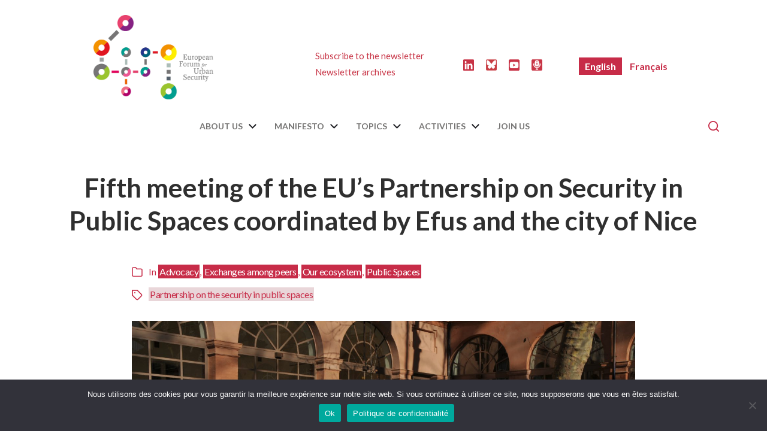

--- FILE ---
content_type: text/html; charset=UTF-8
request_url: https://efus.eu/topics/public-spaces/fifth-meeting-of-the-eus-partnership-on-security-in-public-spaces-coordinated-by-efus-and-the-city-of-nice/
body_size: 28528
content:
<!DOCTYPE html>

<html class="no-js" lang="en-US">

	<head>
	<link rel="shortcut icon" href="https://efus.eu/wp-content/themes/efus/favicon.ico" />
		<meta http-equiv="content-type" content="text/html" charset="UTF-8" />
		<meta name="viewport" content="width=device-width, initial-scale=1.0" >

		<link rel="profile" href="http://gmpg.org/xfn/11">

		<title>Fifth meeting of the EU&#8217;s Partnership on Security in Public Spaces coordinated by Efus and the city of Nice &#8211; European Forum for Urban Security</title>
<meta name='robots' content='max-image-preview:large' />
<link rel="alternate" hreflang="en" href="https://efus.eu/topics/public-spaces/fifth-meeting-of-the-eus-partnership-on-security-in-public-spaces-coordinated-by-efus-and-the-city-of-nice/" />
<link rel="alternate" hreflang="fr" href="https://efus.eu/thematiques/cinquieme-reunion-du-partenariat-de-lue-sur-la-securite-dans-les-espaces-publics-coordonne-par-lefus-et-la-ville-de-nice/?lang=fr" />
<link rel="alternate" hreflang="x-default" href="https://efus.eu/topics/public-spaces/fifth-meeting-of-the-eus-partnership-on-security-in-public-spaces-coordinated-by-efus-and-the-city-of-nice/" />
<link rel="alternate" type="application/rss+xml" title="European Forum for Urban Security &raquo; Feed" href="https://efus.eu/feed/" />
<link rel="alternate" type="application/rss+xml" title="European Forum for Urban Security &raquo; Comments Feed" href="https://efus.eu/comments/feed/" />
<link rel="alternate" title="oEmbed (JSON)" type="application/json+oembed" href="https://efus.eu/wp-json/oembed/1.0/embed?url=https%3A%2F%2Fefus.eu%2Ftopics%2Fpublic-spaces%2Ffifth-meeting-of-the-eus-partnership-on-security-in-public-spaces-coordinated-by-efus-and-the-city-of-nice%2F" />
<link rel="alternate" title="oEmbed (XML)" type="text/xml+oembed" href="https://efus.eu/wp-json/oembed/1.0/embed?url=https%3A%2F%2Fefus.eu%2Ftopics%2Fpublic-spaces%2Ffifth-meeting-of-the-eus-partnership-on-security-in-public-spaces-coordinated-by-efus-and-the-city-of-nice%2F&#038;format=xml" />
<style id='wp-img-auto-sizes-contain-inline-css' type='text/css'>
img:is([sizes=auto i],[sizes^="auto," i]){contain-intrinsic-size:3000px 1500px}
/*# sourceURL=wp-img-auto-sizes-contain-inline-css */
</style>
<style id='wp-emoji-styles-inline-css' type='text/css'>

	img.wp-smiley, img.emoji {
		display: inline !important;
		border: none !important;
		box-shadow: none !important;
		height: 1em !important;
		width: 1em !important;
		margin: 0 0.07em !important;
		vertical-align: -0.1em !important;
		background: none !important;
		padding: 0 !important;
	}
/*# sourceURL=wp-emoji-styles-inline-css */
</style>
<link rel='stylesheet' id='wp-block-library-css' href='https://efus.eu/wp-includes/css/dist/block-library/style.min.css?ver=e29e64760f6d79df630cff0918d8701b' type='text/css' media='all' />
<style id='wp-block-heading-inline-css' type='text/css'>
h1:where(.wp-block-heading).has-background,h2:where(.wp-block-heading).has-background,h3:where(.wp-block-heading).has-background,h4:where(.wp-block-heading).has-background,h5:where(.wp-block-heading).has-background,h6:where(.wp-block-heading).has-background{padding:1.25em 2.375em}h1.has-text-align-left[style*=writing-mode]:where([style*=vertical-lr]),h1.has-text-align-right[style*=writing-mode]:where([style*=vertical-rl]),h2.has-text-align-left[style*=writing-mode]:where([style*=vertical-lr]),h2.has-text-align-right[style*=writing-mode]:where([style*=vertical-rl]),h3.has-text-align-left[style*=writing-mode]:where([style*=vertical-lr]),h3.has-text-align-right[style*=writing-mode]:where([style*=vertical-rl]),h4.has-text-align-left[style*=writing-mode]:where([style*=vertical-lr]),h4.has-text-align-right[style*=writing-mode]:where([style*=vertical-rl]),h5.has-text-align-left[style*=writing-mode]:where([style*=vertical-lr]),h5.has-text-align-right[style*=writing-mode]:where([style*=vertical-rl]),h6.has-text-align-left[style*=writing-mode]:where([style*=vertical-lr]),h6.has-text-align-right[style*=writing-mode]:where([style*=vertical-rl]){rotate:180deg}
/*# sourceURL=https://efus.eu/wp-includes/blocks/heading/style.min.css */
</style>
<style id='wp-block-list-inline-css' type='text/css'>
ol,ul{box-sizing:border-box}:root :where(.wp-block-list.has-background){padding:1.25em 2.375em}
/*# sourceURL=https://efus.eu/wp-includes/blocks/list/style.min.css */
</style>
<style id='wp-block-media-text-inline-css' type='text/css'>
.wp-block-media-text{box-sizing:border-box;
  /*!rtl:begin:ignore*/direction:ltr;
  /*!rtl:end:ignore*/display:grid;grid-template-columns:50% 1fr;grid-template-rows:auto}.wp-block-media-text.has-media-on-the-right{grid-template-columns:1fr 50%}.wp-block-media-text.is-vertically-aligned-top>.wp-block-media-text__content,.wp-block-media-text.is-vertically-aligned-top>.wp-block-media-text__media{align-self:start}.wp-block-media-text.is-vertically-aligned-center>.wp-block-media-text__content,.wp-block-media-text.is-vertically-aligned-center>.wp-block-media-text__media,.wp-block-media-text>.wp-block-media-text__content,.wp-block-media-text>.wp-block-media-text__media{align-self:center}.wp-block-media-text.is-vertically-aligned-bottom>.wp-block-media-text__content,.wp-block-media-text.is-vertically-aligned-bottom>.wp-block-media-text__media{align-self:end}.wp-block-media-text>.wp-block-media-text__media{
  /*!rtl:begin:ignore*/grid-column:1;grid-row:1;
  /*!rtl:end:ignore*/margin:0}.wp-block-media-text>.wp-block-media-text__content{direction:ltr;
  /*!rtl:begin:ignore*/grid-column:2;grid-row:1;
  /*!rtl:end:ignore*/padding:0 8%;word-break:break-word}.wp-block-media-text.has-media-on-the-right>.wp-block-media-text__media{
  /*!rtl:begin:ignore*/grid-column:2;grid-row:1
  /*!rtl:end:ignore*/}.wp-block-media-text.has-media-on-the-right>.wp-block-media-text__content{
  /*!rtl:begin:ignore*/grid-column:1;grid-row:1
  /*!rtl:end:ignore*/}.wp-block-media-text__media a{display:block}.wp-block-media-text__media img,.wp-block-media-text__media video{height:auto;max-width:unset;vertical-align:middle;width:100%}.wp-block-media-text.is-image-fill>.wp-block-media-text__media{background-size:cover;height:100%;min-height:250px}.wp-block-media-text.is-image-fill>.wp-block-media-text__media>a{display:block;height:100%}.wp-block-media-text.is-image-fill>.wp-block-media-text__media img{height:1px;margin:-1px;overflow:hidden;padding:0;position:absolute;width:1px;clip:rect(0,0,0,0);border:0}.wp-block-media-text.is-image-fill-element>.wp-block-media-text__media{height:100%;min-height:250px}.wp-block-media-text.is-image-fill-element>.wp-block-media-text__media>a{display:block;height:100%}.wp-block-media-text.is-image-fill-element>.wp-block-media-text__media img{height:100%;object-fit:cover;width:100%}@media (max-width:600px){.wp-block-media-text.is-stacked-on-mobile{grid-template-columns:100%!important}.wp-block-media-text.is-stacked-on-mobile>.wp-block-media-text__media{grid-column:1;grid-row:1}.wp-block-media-text.is-stacked-on-mobile>.wp-block-media-text__content{grid-column:1;grid-row:2}}
/*# sourceURL=https://efus.eu/wp-includes/blocks/media-text/style.min.css */
</style>
<style id='wp-block-paragraph-inline-css' type='text/css'>
.is-small-text{font-size:.875em}.is-regular-text{font-size:1em}.is-large-text{font-size:2.25em}.is-larger-text{font-size:3em}.has-drop-cap:not(:focus):first-letter{float:left;font-size:8.4em;font-style:normal;font-weight:100;line-height:.68;margin:.05em .1em 0 0;text-transform:uppercase}body.rtl .has-drop-cap:not(:focus):first-letter{float:none;margin-left:.1em}p.has-drop-cap.has-background{overflow:hidden}:root :where(p.has-background){padding:1.25em 2.375em}:where(p.has-text-color:not(.has-link-color)) a{color:inherit}p.has-text-align-left[style*="writing-mode:vertical-lr"],p.has-text-align-right[style*="writing-mode:vertical-rl"]{rotate:180deg}
/*# sourceURL=https://efus.eu/wp-includes/blocks/paragraph/style.min.css */
</style>
<style id='global-styles-inline-css' type='text/css'>
:root{--wp--preset--aspect-ratio--square: 1;--wp--preset--aspect-ratio--4-3: 4/3;--wp--preset--aspect-ratio--3-4: 3/4;--wp--preset--aspect-ratio--3-2: 3/2;--wp--preset--aspect-ratio--2-3: 2/3;--wp--preset--aspect-ratio--16-9: 16/9;--wp--preset--aspect-ratio--9-16: 9/16;--wp--preset--color--black: #000000;--wp--preset--color--cyan-bluish-gray: #abb8c3;--wp--preset--color--white: #ffffff;--wp--preset--color--pale-pink: #f78da7;--wp--preset--color--vivid-red: #cf2e2e;--wp--preset--color--luminous-vivid-orange: #ff6900;--wp--preset--color--luminous-vivid-amber: #fcb900;--wp--preset--color--light-green-cyan: #7bdcb5;--wp--preset--color--vivid-green-cyan: #00d084;--wp--preset--color--pale-cyan-blue: #8ed1fc;--wp--preset--color--vivid-cyan-blue: #0693e3;--wp--preset--color--vivid-purple: #9b51e0;--wp--preset--color--accent: #007c89;--wp--preset--color--primary: #1a1b1f;--wp--preset--color--headings: #1a1b1f;--wp--preset--color--buttons-background: #007c89;--wp--preset--color--buttons-text: #ffffff;--wp--preset--color--secondary: #747579;--wp--preset--color--border: #e1e1e3;--wp--preset--color--light-background: #f1f1f3;--wp--preset--color--background: #ffffff;--wp--preset--gradient--vivid-cyan-blue-to-vivid-purple: linear-gradient(135deg,rgb(6,147,227) 0%,rgb(155,81,224) 100%);--wp--preset--gradient--light-green-cyan-to-vivid-green-cyan: linear-gradient(135deg,rgb(122,220,180) 0%,rgb(0,208,130) 100%);--wp--preset--gradient--luminous-vivid-amber-to-luminous-vivid-orange: linear-gradient(135deg,rgb(252,185,0) 0%,rgb(255,105,0) 100%);--wp--preset--gradient--luminous-vivid-orange-to-vivid-red: linear-gradient(135deg,rgb(255,105,0) 0%,rgb(207,46,46) 100%);--wp--preset--gradient--very-light-gray-to-cyan-bluish-gray: linear-gradient(135deg,rgb(238,238,238) 0%,rgb(169,184,195) 100%);--wp--preset--gradient--cool-to-warm-spectrum: linear-gradient(135deg,rgb(74,234,220) 0%,rgb(151,120,209) 20%,rgb(207,42,186) 40%,rgb(238,44,130) 60%,rgb(251,105,98) 80%,rgb(254,248,76) 100%);--wp--preset--gradient--blush-light-purple: linear-gradient(135deg,rgb(255,206,236) 0%,rgb(152,150,240) 100%);--wp--preset--gradient--blush-bordeaux: linear-gradient(135deg,rgb(254,205,165) 0%,rgb(254,45,45) 50%,rgb(107,0,62) 100%);--wp--preset--gradient--luminous-dusk: linear-gradient(135deg,rgb(255,203,112) 0%,rgb(199,81,192) 50%,rgb(65,88,208) 100%);--wp--preset--gradient--pale-ocean: linear-gradient(135deg,rgb(255,245,203) 0%,rgb(182,227,212) 50%,rgb(51,167,181) 100%);--wp--preset--gradient--electric-grass: linear-gradient(135deg,rgb(202,248,128) 0%,rgb(113,206,126) 100%);--wp--preset--gradient--midnight: linear-gradient(135deg,rgb(2,3,129) 0%,rgb(40,116,252) 100%);--wp--preset--font-size--small: 16px;--wp--preset--font-size--medium: 20px;--wp--preset--font-size--large: 24px;--wp--preset--font-size--x-large: 42px;--wp--preset--font-size--normal: 19px;--wp--preset--font-size--larger: 32px;--wp--preset--spacing--20: 0.44rem;--wp--preset--spacing--30: 0.67rem;--wp--preset--spacing--40: 1rem;--wp--preset--spacing--50: 1.5rem;--wp--preset--spacing--60: 2.25rem;--wp--preset--spacing--70: 3.38rem;--wp--preset--spacing--80: 5.06rem;--wp--preset--shadow--natural: 6px 6px 9px rgba(0, 0, 0, 0.2);--wp--preset--shadow--deep: 12px 12px 50px rgba(0, 0, 0, 0.4);--wp--preset--shadow--sharp: 6px 6px 0px rgba(0, 0, 0, 0.2);--wp--preset--shadow--outlined: 6px 6px 0px -3px rgb(255, 255, 255), 6px 6px rgb(0, 0, 0);--wp--preset--shadow--crisp: 6px 6px 0px rgb(0, 0, 0);}:where(.is-layout-flex){gap: 0.5em;}:where(.is-layout-grid){gap: 0.5em;}body .is-layout-flex{display: flex;}.is-layout-flex{flex-wrap: wrap;align-items: center;}.is-layout-flex > :is(*, div){margin: 0;}body .is-layout-grid{display: grid;}.is-layout-grid > :is(*, div){margin: 0;}:where(.wp-block-columns.is-layout-flex){gap: 2em;}:where(.wp-block-columns.is-layout-grid){gap: 2em;}:where(.wp-block-post-template.is-layout-flex){gap: 1.25em;}:where(.wp-block-post-template.is-layout-grid){gap: 1.25em;}.has-black-color{color: var(--wp--preset--color--black) !important;}.has-cyan-bluish-gray-color{color: var(--wp--preset--color--cyan-bluish-gray) !important;}.has-white-color{color: var(--wp--preset--color--white) !important;}.has-pale-pink-color{color: var(--wp--preset--color--pale-pink) !important;}.has-vivid-red-color{color: var(--wp--preset--color--vivid-red) !important;}.has-luminous-vivid-orange-color{color: var(--wp--preset--color--luminous-vivid-orange) !important;}.has-luminous-vivid-amber-color{color: var(--wp--preset--color--luminous-vivid-amber) !important;}.has-light-green-cyan-color{color: var(--wp--preset--color--light-green-cyan) !important;}.has-vivid-green-cyan-color{color: var(--wp--preset--color--vivid-green-cyan) !important;}.has-pale-cyan-blue-color{color: var(--wp--preset--color--pale-cyan-blue) !important;}.has-vivid-cyan-blue-color{color: var(--wp--preset--color--vivid-cyan-blue) !important;}.has-vivid-purple-color{color: var(--wp--preset--color--vivid-purple) !important;}.has-black-background-color{background-color: var(--wp--preset--color--black) !important;}.has-cyan-bluish-gray-background-color{background-color: var(--wp--preset--color--cyan-bluish-gray) !important;}.has-white-background-color{background-color: var(--wp--preset--color--white) !important;}.has-pale-pink-background-color{background-color: var(--wp--preset--color--pale-pink) !important;}.has-vivid-red-background-color{background-color: var(--wp--preset--color--vivid-red) !important;}.has-luminous-vivid-orange-background-color{background-color: var(--wp--preset--color--luminous-vivid-orange) !important;}.has-luminous-vivid-amber-background-color{background-color: var(--wp--preset--color--luminous-vivid-amber) !important;}.has-light-green-cyan-background-color{background-color: var(--wp--preset--color--light-green-cyan) !important;}.has-vivid-green-cyan-background-color{background-color: var(--wp--preset--color--vivid-green-cyan) !important;}.has-pale-cyan-blue-background-color{background-color: var(--wp--preset--color--pale-cyan-blue) !important;}.has-vivid-cyan-blue-background-color{background-color: var(--wp--preset--color--vivid-cyan-blue) !important;}.has-vivid-purple-background-color{background-color: var(--wp--preset--color--vivid-purple) !important;}.has-black-border-color{border-color: var(--wp--preset--color--black) !important;}.has-cyan-bluish-gray-border-color{border-color: var(--wp--preset--color--cyan-bluish-gray) !important;}.has-white-border-color{border-color: var(--wp--preset--color--white) !important;}.has-pale-pink-border-color{border-color: var(--wp--preset--color--pale-pink) !important;}.has-vivid-red-border-color{border-color: var(--wp--preset--color--vivid-red) !important;}.has-luminous-vivid-orange-border-color{border-color: var(--wp--preset--color--luminous-vivid-orange) !important;}.has-luminous-vivid-amber-border-color{border-color: var(--wp--preset--color--luminous-vivid-amber) !important;}.has-light-green-cyan-border-color{border-color: var(--wp--preset--color--light-green-cyan) !important;}.has-vivid-green-cyan-border-color{border-color: var(--wp--preset--color--vivid-green-cyan) !important;}.has-pale-cyan-blue-border-color{border-color: var(--wp--preset--color--pale-cyan-blue) !important;}.has-vivid-cyan-blue-border-color{border-color: var(--wp--preset--color--vivid-cyan-blue) !important;}.has-vivid-purple-border-color{border-color: var(--wp--preset--color--vivid-purple) !important;}.has-vivid-cyan-blue-to-vivid-purple-gradient-background{background: var(--wp--preset--gradient--vivid-cyan-blue-to-vivid-purple) !important;}.has-light-green-cyan-to-vivid-green-cyan-gradient-background{background: var(--wp--preset--gradient--light-green-cyan-to-vivid-green-cyan) !important;}.has-luminous-vivid-amber-to-luminous-vivid-orange-gradient-background{background: var(--wp--preset--gradient--luminous-vivid-amber-to-luminous-vivid-orange) !important;}.has-luminous-vivid-orange-to-vivid-red-gradient-background{background: var(--wp--preset--gradient--luminous-vivid-orange-to-vivid-red) !important;}.has-very-light-gray-to-cyan-bluish-gray-gradient-background{background: var(--wp--preset--gradient--very-light-gray-to-cyan-bluish-gray) !important;}.has-cool-to-warm-spectrum-gradient-background{background: var(--wp--preset--gradient--cool-to-warm-spectrum) !important;}.has-blush-light-purple-gradient-background{background: var(--wp--preset--gradient--blush-light-purple) !important;}.has-blush-bordeaux-gradient-background{background: var(--wp--preset--gradient--blush-bordeaux) !important;}.has-luminous-dusk-gradient-background{background: var(--wp--preset--gradient--luminous-dusk) !important;}.has-pale-ocean-gradient-background{background: var(--wp--preset--gradient--pale-ocean) !important;}.has-electric-grass-gradient-background{background: var(--wp--preset--gradient--electric-grass) !important;}.has-midnight-gradient-background{background: var(--wp--preset--gradient--midnight) !important;}.has-small-font-size{font-size: var(--wp--preset--font-size--small) !important;}.has-medium-font-size{font-size: var(--wp--preset--font-size--medium) !important;}.has-large-font-size{font-size: var(--wp--preset--font-size--large) !important;}.has-x-large-font-size{font-size: var(--wp--preset--font-size--x-large) !important;}
/*# sourceURL=global-styles-inline-css */
</style>

<style id='classic-theme-styles-inline-css' type='text/css'>
/*! This file is auto-generated */
.wp-block-button__link{color:#fff;background-color:#32373c;border-radius:9999px;box-shadow:none;text-decoration:none;padding:calc(.667em + 2px) calc(1.333em + 2px);font-size:1.125em}.wp-block-file__button{background:#32373c;color:#fff;text-decoration:none}
/*# sourceURL=/wp-includes/css/classic-themes.min.css */
</style>
<link rel='stylesheet' id='cookie-notice-front-css' href='https://efus.eu/wp-content/plugins/cookie-notice/css/front.min.css?ver=2.5.11' type='text/css' media='all' />
<link rel='stylesheet' id='wpml-legacy-vertical-list-0-css' href='https://efus.eu/wp-content/plugins/sitepress-multilingual-cms/templates/language-switchers/legacy-list-vertical/style.min.css?ver=1' type='text/css' media='all' />
<style id='wpml-legacy-vertical-list-0-inline-css' type='text/css'>
.wpml-ls-statics-shortcode_actions a, .wpml-ls-statics-shortcode_actions .wpml-ls-sub-menu a, .wpml-ls-statics-shortcode_actions .wpml-ls-sub-menu a:link, .wpml-ls-statics-shortcode_actions li:not(.wpml-ls-current-language) .wpml-ls-link, .wpml-ls-statics-shortcode_actions li:not(.wpml-ls-current-language) .wpml-ls-link:link {color:#1e1e1e;}.wpml-ls-statics-shortcode_actions .wpml-ls-current-language > a {color:#ffffff;background-color:#ff4000;}
/*# sourceURL=wpml-legacy-vertical-list-0-inline-css */
</style>
<link rel='stylesheet' id='chaplin-google-fonts-css' href='//fonts.googleapis.com/css?family=Lato%3A400%2C700%2C400italic%2C700italic%2C600%2C600italic%7CLato%3A400%2C500%2C600%2C700%2C400italic%2C700italic&#038;ver=1' type='text/css' media='all' />
<link rel='stylesheet' id='chaplin-style-css' href='https://efus.eu/wp-content/themes/efus/style.css?ver=e29e64760f6d79df630cff0918d8701b' type='text/css' media='all' />
<style id='chaplin-style-inline-css' type='text/css'>
:root{--body-font:Lato,-apple-system,BlinkMacSystemFont,'Helvetica Neue',Helvetica,sans-serif;--headings-font:Lato,-apple-system,BlinkMacSystemFont,'Helvetica Neue',Helvetica,sans-serif;--headings-weight:600}body,.ff-body{font-family:Lato,-apple-system,BlinkMacSystemFont,'Helvetica Neue',Helvetica,sans-serif}h1,h2,h3,h4,h5,h6,.faux-heading,.ff-headings{font-family:Lato,-apple-system,BlinkMacSystemFont,'Helvetica Neue',Helvetica,sans-serif}h1,h2,h3,h4,h5,h6,.faux-heading,.fw-headings{font-weight:600}
/*# sourceURL=chaplin-style-inline-css */
</style>
<link rel='stylesheet' id='chaplin-print-styles-css' href='https://efus.eu/wp-content/themes/efus/assets/css/print.css?ver=e29e64760f6d79df630cff0918d8701b' type='text/css' media='print' />
<link rel='stylesheet' id='efus-css-css' href='https://efus.eu/wp-content/themes/efus/efus.css?ver=e29e64760f6d79df630cff0918d8701b' type='text/css' media='all' />
<link rel='stylesheet' id='coblocks-frontend-css-css' href='https://efus.eu/wp-content/plugins/coblocks/dist/style-coblocks-1.css?ver=e29e64760f6d79df630cff0918d8701b' type='text/css' media='all' />
<link rel='stylesheet' id='coblocks-extensions-css-css' href='https://efus.eu/wp-content/plugins/coblocks/dist/style-coblocks-extensions.css?ver=e29e64760f6d79df630cff0918d8701b' type='text/css' media='all' />
<link rel='stylesheet' id='coblocks-animation-css-css' href='https://efus.eu/wp-content/plugins/coblocks/dist/style-coblocks-animation.css?ver=e29e64760f6d79df630cff0918d8701b' type='text/css' media='all' />
<script type="text/javascript" src="https://efus.eu/wp-includes/js/jquery/jquery.min.js?ver=3.7.1" id="jquery-core-js"></script>
<script type="text/javascript" src="https://efus.eu/wp-includes/js/jquery/jquery-migrate.min.js?ver=3.4.1" id="jquery-migrate-js"></script>
<script type="text/javascript" src="https://efus.eu/wp-includes/js/imagesloaded.min.js?ver=5.0.0" id="imagesloaded-js"></script>
<script type="text/javascript" src="https://efus.eu/wp-content/themes/efus/assets/js/modernizr-touchevents.min.js?ver=3.6.0" id="chaplin-modernizr-js"></script>
<script type="text/javascript" id="chaplin-construct-js-extra">
/* <![CDATA[ */
var chaplin_ajax_load_more = {"ajaxurl":"https://efus.eu/wp-admin/admin-ajax.php"};
//# sourceURL=chaplin-construct-js-extra
/* ]]> */
</script>
<script type="text/javascript" src="https://efus.eu/wp-content/themes/efus/assets/js/construct.js?ver=e29e64760f6d79df630cff0918d8701b" id="chaplin-construct-js"></script>
<link rel="https://api.w.org/" href="https://efus.eu/wp-json/" /><link rel="alternate" title="JSON" type="application/json" href="https://efus.eu/wp-json/wp/v2/posts/6081" /><link rel="EditURI" type="application/rsd+xml" title="RSD" href="https://efus.eu/xmlrpc.php?rsd" />

<link rel="canonical" href="https://efus.eu/topics/public-spaces/fifth-meeting-of-the-eus-partnership-on-security-in-public-spaces-coordinated-by-efus-and-the-city-of-nice/" />
<link rel='shortlink' href='https://efus.eu/?p=6081' />
		<!-- Custom Logo: hide header text -->
		<style id="custom-logo-css" type="text/css">
			.site-title, .site-description {
				position: absolute;
				clip-path: inset(50%);
			}
		</style>
		<meta name="generator" content="WPML ver:4.8.6 stt:1,4;" />
<script>document.documentElement.className += " js";</script>
		<script>document.documentElement.className = document.documentElement.className.replace( 'no-js', 'js' );</script>
		
<link rel="shortcut icon" type="image/x-icon" href="https://efus.eu/wp-content/themes/efus/favicon.ico" />
<style>#wpadminbar #wp-admin-bar-site-name>.ab-item:before { content: none !important;}li#wp-admin-bar-site-name a { background: url( "https://efus.eu/wp-content/themes/efus/favicon.ico" ) left center/20px no-repeat !important; padding-left: 21px !important; background-size: 20px !important; } li#wp-admin-bar-site-name { margin-left: 5px !important; } li#wp-admin-bar-site-name {} #wp-admin-bar-site-name div a { background: none !important; }
</style><style type="text/css" id="custom-background-css">
body.custom-background { background-color: #ffffff; }
</style>
			<style type="text/css" id="wp-custom-css">
			body {
    background-color: #fff !important;
}




 /* 
#site-content {
        max-width: 1280px;
        margin: 0 auto;
    }

.entry-content > .alignfull {
    margin-left:unset !important;
    max-width: 100vw;
     width: unset !important;
}

 */







.featured-media, .entry-header .post-meta {
    margin: 0 auto;
    width: 75%;
    display: contents;
}

.featured-media img {
    width: 75%;
}
body,h1, h2,h3,h4,h5,h6,p,a
{
	font-family: Lato, sans-serif;
}


h1,h2{
	font-weight: 900;
  color: #2f2f2f!important;
	
}



.tg-efus2020 .tg-element-1,
.wpmlefus a,
.main-menu-alt-container a
{
	font-weight:600!important
}


.post-meta {
	font-weight:300!important
}




.wp-block-greenshift-blocks-row li+++
{
	margin: 0;
padding: 0;
}




.gspb_heading h2,
.gspb_heading h1
{
        margin: unset !important;
    }




.wp-block-greenshift-blocks-querygrid li a,
.wp-block-greenshift-blocks-swiper h1,
.wp-block-greenshift-blocks-swiper h2
{
    color: #ffffff !important;
}


#post-21415 .entry-header{

    display:none
}

#post-21415  .post-inner {
    padding-top: 0rem;
 
}




.uagb-spectra-button-wrapper a,
.uagb-ifb-button-wrapper a

{
    color: #ffffff!important;
}


.page-id-22538 .entry-header{
	display:none!important;
}

.page-id-22538 .post-inner {
        padding-top: 0rem!important;
    }


.page-id-22538 #site-header {
    margin-bottom: 0rem !important;
    padding-bottom: 0rem !important;
	 padding: 2rem !important;
}



.page-id-22538 #site-header  .logo2020 img{
    width: 160px!important;
    margin-top: 10px!important;
}
.page-id-22538 #site-header .is-sticky .logo2020 img{
    width: 100px!important;
    margin-top: 0px!important;
}



.page-id-22538 .gspb_id-gsbp-a634c31 .gspb_meta_value a::before {
   content: '#';}

.page-id-22538 .gspb_id-gsbp-a634c31 .gspb_meta_value a::after {
   content: ' ';}


.page-id-22538 .gspbgrid_item_image_bg_gsbp-a6b05038-bcc1 >.gspb_backgroundOverlay,
.page-id-22538 .gspbgrid_id-gsbp-a6b05038-bcc1 .gspbgrid_item_image_bg img {

    border-radius: 20px !important;
}











		</style>
		

	</head>
	
	
	<!-- Google tag (gtag.js) -->
<script async src="https://www.googletagmanager.com/gtag/js?id=G-TE26EFWZJ0"></script>
<script>
  window.dataLayer = window.dataLayer || [];
  function gtag(){dataLayer.push(arguments);}
  gtag('js', new Date());

  gtag('config', 'G-TE26EFWZJ0');
</script>
	

	<body  class="wp-singular post-template-default single single-post postid-6081 single-format-standard custom-background wp-theme-efus en cookies-not-set gspbody gspb-bodyfront pagination-type-button has-sticky-header disable-menu-modal-on-desktop has-post-thumbnail has-single-pagination not-showing-comments lang-en">

		
		<a class="skip-link faux-button" href="#site-content">Skip to the content</a>

		
			<header id="site-header">

								
				<div class="header-inner stick-me">


					<div class="section-inner">
						
							<div class="surmenu">
							<div class="surmenu-in">

								<div class="logo2020"><a href="https://efus.eu"><img src="https://efus.eu/wp-content/themes/efus/imgs/logo.webp" width="200"/></a></div>
								<div class="surmenu-right">
								<ul class="connect">
<li><a href="https://efus.eu/subscribe-to-newsletter/" target="">Subscribe to the newsletter</a></li>
<li><a href="https://efus.eu/z-archives/newsletters/newsletter-archives/" target="">Newsletter archives</a></li>




								</ul>
							
								<div class="recherche">
																	<a href="#" class="toggle search-toggle" data-toggle-target=".search-modal" data-toggle-screen-lock="true" data-toggle-body-class="showing-search-modal" data-set-focus=".search-modal .search-field" aria-pressed="false">
										<div class="toggle-text">Search</div>
										<svg class="svg-icon" aria-hidden="true" role="img" focusable="false" xmlns="http://www.w3.org/2000/svg" width="20" height="20" viewBox="0 0 20 20"><path fill="" d="M1148.0319,95.6176858 L1151.70711,99.2928932 C1152.09763,99.6834175 1152.09763,100.316582 1151.70711,100.707107 C1151.31658,101.097631 1150.68342,101.097631 1150.29289,100.707107 L1146.61769,97.0318993 C1145.07801,98.2635271 1143.12501,99 1141,99 C1136.02944,99 1132,94.9705627 1132,90 C1132,85.0294372 1136.02944,81 1141,81 C1145.97056,81 1150,85.0294372 1150,90 C1150,92.1250137 1149.26353,94.078015 1148.0319,95.6176858 Z M1146.04139,94.8563911 C1147.25418,93.5976949 1148,91.8859456 1148,90 C1148,86.1340067 1144.86599,83 1141,83 C1137.13401,83 1134,86.1340067 1134,90 C1134,93.8659933 1137.13401,97 1141,97 C1142.88595,97 1144.59769,96.2541764 1145.85639,95.0413859 C1145.88271,95.0071586 1145.91154,94.9742441 1145.94289,94.9428932 C1145.97424,94.9115423 1146.00716,94.8827083 1146.04139,94.8563911 Z" transform="translate(-1132 -81)" /></svg>									</a><!-- .search-toggle -->
																</div>


								<ul class="socialefus">
								<li>
								<a href="http://www.linkedin.com/company/european-forum-for-urban-security-efus-?trk=hb_tab_compy_id_2585508" target="_blank"><img src="https://efus.eu/wp-content/themes/efus/imgs/linkedin-brands.svg" width="18"/></a>	
								</li>
								<li>
								<a href="https://bsky.app/profile/efusnews.bsky.social" target="_blank"><img src="https://efus.eu/wp-content/themes/efus/imgs/Bluesky.webp" width="18"/></a>
								</li>
								<li>
								<a href="http://www.youtube.com/user/EfusTV" target="_blank"><img src="https://efus.eu/wp-content/themes/efus/imgs/youtube-square-brands.svg" width="18"/></a>
								</li>
									<li>
								<a href="https://podcast.ausha.co/efus-podcast" target="_blank"><img src="https://efus.eu/wp-content/themes/efus/imgs/podcast-square-brands.webp" width="18"/></a>
								</li>
								</ul>

								<div class="wpmlefus">
<div class="wpml-ls-statics-shortcode_actions wpml-ls wpml-ls-legacy-list-vertical">
	<ul role="menu">

					<li class="wpml-ls-slot-shortcode_actions wpml-ls-item wpml-ls-item-en wpml-ls-current-language wpml-ls-first-item wpml-ls-item-legacy-list-vertical" role="none">
				<a href="https://efus.eu/topics/public-spaces/fifth-meeting-of-the-eus-partnership-on-security-in-public-spaces-coordinated-by-efus-and-the-city-of-nice/" class="wpml-ls-link" role="menuitem" >
					<span class="wpml-ls-native" role="menuitem">English</span></a>
			</li>
					<li class="wpml-ls-slot-shortcode_actions wpml-ls-item wpml-ls-item-fr wpml-ls-last-item wpml-ls-item-legacy-list-vertical" role="none">
				<a href="https://efus.eu/thematiques/cinquieme-reunion-du-partenariat-de-lue-sur-la-securite-dans-les-espaces-publics-coordonne-par-lefus-et-la-ville-de-nice/?lang=fr" class="wpml-ls-link" role="menuitem" aria-label="Switch to Français" title="Switch to Français">
					<span class="wpml-ls-native" lang="fr">Français</span></a>
			</li>
		
	</ul>
</div>
</div>
								</div><!--surmenu-right -->
								</div><!--surmenu-in -->
							</div><!--surmenu -->
							<div class="header-titles">
						</div><!-- .header-titles -->
				








						<div class="header-navigation-wrapper">

							
							<div class="main-menu-alt-container hide-js">

								<ul class="main-menu-alt dropdown-menu reset-list-style">
									<li id="menu-item-255" class="inactif menu-item menu-item-type-taxonomy menu-item-object-category current-post-ancestor menu-item-has-children menu-item-255"><div class="link-icon-wrapper fill-children-current-color"><a href="https://efus.eu/category/about-us/">About Us</a><svg class="svg-icon" aria-hidden="true" role="img" focusable="false" xmlns="http://www.w3.org/2000/svg" width="20" height="12" viewBox="0 0 20 12"><polygon fill="" fill-rule="evenodd" points="1319.899 365.778 1327.678 358 1329.799 360.121 1319.899 370.021 1310 360.121 1312.121 358" transform="translate(-1310 -358)" /></svg></div>
<ul class="sub-menu">
	<li id="menu-item-331" class="menu-item menu-item-type-post_type menu-item-object-page menu-item-331"><a href="https://efus.eu/who-we-are/">Who we are</a></li>
	<li id="menu-item-332" class="menu-item menu-item-type-taxonomy menu-item-object-category menu-item-332"><a href="https://efus.eu/category/about-us/governance/">Governance</a></li>
	<li id="menu-item-25793" class="menu-item menu-item-type-post_type menu-item-object-page menu-item-25793"><a href="https://efus.eu/members/">Members</a></li>
	<li id="menu-item-334" class="menu-item menu-item-type-taxonomy menu-item-object-category current-post-ancestor current-menu-parent current-post-parent menu-item-334"><a href="https://efus.eu/category/about-us/our-ecosystem/">Our ecosystem</a></li>
	<li id="menu-item-26015" class="menu-item menu-item-type-post_type menu-item-object-page menu-item-26015"><a href="https://efus.eu/the-team/">The team</a></li>
</ul>
</li>
<li id="menu-item-257" class="inactif menu-item menu-item-type-taxonomy menu-item-object-category menu-item-has-children menu-item-257"><div class="link-icon-wrapper fill-children-current-color"><a href="https://efus.eu/category/manifesto-positions/">Manifesto</a><svg class="svg-icon" aria-hidden="true" role="img" focusable="false" xmlns="http://www.w3.org/2000/svg" width="20" height="12" viewBox="0 0 20 12"><polygon fill="" fill-rule="evenodd" points="1319.899 365.778 1327.678 358 1329.799 360.121 1319.899 370.021 1310 360.121 1312.121 358" transform="translate(-1310 -358)" /></svg></div>
<ul class="sub-menu">
	<li id="menu-item-25219" class="menu-item menu-item-type-post_type menu-item-object-page menu-item-25219"><a href="https://efus.eu/our-manifesto/">Our manifesto</a></li>
	<li id="menu-item-17728" class="menu-item menu-item-type-post_type menu-item-object-page menu-item-17728"><a href="https://efus.eu/conference-securite-democratie-villes/">The Security, Democracy &amp; Cities conference</a></li>
</ul>
</li>
<li id="menu-item-254" class="menu-item menu-item-type-taxonomy menu-item-object-category current-post-ancestor menu-item-has-children menu-item-254"><div class="link-icon-wrapper fill-children-current-color"><a href="https://efus.eu/category/topics/">Topics</a><svg class="svg-icon" aria-hidden="true" role="img" focusable="false" xmlns="http://www.w3.org/2000/svg" width="20" height="12" viewBox="0 0 20 12"><polygon fill="" fill-rule="evenodd" points="1319.899 365.778 1327.678 358 1329.799 360.121 1319.899 370.021 1310 360.121 1312.121 358" transform="translate(-1310 -358)" /></svg></div>
<ul class="sub-menu">
	<li id="menu-item-339" class="menu-item menu-item-type-taxonomy menu-item-object-category menu-item-339"><a href="https://efus.eu/category/topics/audits-methodology/">Audits &amp; Methodology</a></li>
	<li id="menu-item-340" class="menu-item menu-item-type-taxonomy menu-item-object-category menu-item-340"><a href="https://efus.eu/category/topics/crisis-management/">Crisis Management</a></li>
	<li id="menu-item-26787" class="menu-item menu-item-type-post_type menu-item-object-page menu-item-26787"><a href="https://efus.eu/discriminatory-violence/">Discriminatory violence</a></li>
	<li id="menu-item-342" class="menu-item menu-item-type-taxonomy menu-item-object-category menu-item-342"><a href="https://efus.eu/category/topics/drugs/">Drugs</a></li>
	<li id="menu-item-343" class="menu-item menu-item-type-taxonomy menu-item-object-category menu-item-343"><a href="https://efus.eu/category/topics/gender-equality-gender-based-violence/">Gender equality &amp; Gender-based violence </a></li>
	<li id="menu-item-344" class="menu-item menu-item-type-taxonomy menu-item-object-category menu-item-344"><a href="https://efus.eu/category/topics/innovation-technologie-en/">Innovation &amp; Technology</a></li>
	<li id="menu-item-345" class="menu-item menu-item-type-taxonomy menu-item-object-category menu-item-345"><a href="https://efus.eu/category/topics/mediation-security-professions/">Mediation &#038; Security dedicated Professions</a></li>
	<li id="menu-item-27575" class="menu-item menu-item-type-taxonomy menu-item-object-category menu-item-27575"><a href="https://efus.eu/category/topics/mental-health/">Mental Health</a></li>
	<li id="menu-item-346" class="menu-item menu-item-type-taxonomy menu-item-object-category menu-item-346"><a href="https://efus.eu/category/topics/organised-crime/">Organised Crime</a></li>
	<li id="menu-item-27576" class="menu-item menu-item-type-taxonomy menu-item-object-category menu-item-27576"><a href="https://efus.eu/category/topics/participation-communication-disinformation/">Participation, Communication &amp; Disinformation</a></li>
	<li id="menu-item-349" class="menu-item menu-item-type-taxonomy menu-item-object-category menu-item-349"><a href="https://efus.eu/category/topics/polarisation-radicalisation/">Polarisation &amp; Radicalisation</a></li>
	<li id="menu-item-347" class="menu-item menu-item-type-taxonomy menu-item-object-category menu-item-347"><a href="https://efus.eu/category/topics/police-justice-en/">Police &amp; Justice</a></li>
	<li id="menu-item-348" class="menu-item menu-item-type-taxonomy menu-item-object-category current-post-ancestor current-menu-parent current-post-parent menu-item-348"><a href="https://efus.eu/category/topics/public-spaces/">Public Spaces</a></li>
	<li id="menu-item-350" class="menu-item menu-item-type-taxonomy menu-item-object-category menu-item-350"><a href="https://efus.eu/category/topics/specific-groups/">Specific Groups</a></li>
	<li id="menu-item-351" class="menu-item menu-item-type-taxonomy menu-item-object-category menu-item-351"><a href="https://efus.eu/category/topics/the-city-at-night/">The City at Night</a></li>
</ul>
</li>
<li id="menu-item-256" class="menu-item menu-item-type-taxonomy menu-item-object-category current-post-ancestor menu-item-has-children menu-item-256"><div class="link-icon-wrapper fill-children-current-color"><a href="https://efus.eu/category/activities/">Activities</a><svg class="svg-icon" aria-hidden="true" role="img" focusable="false" xmlns="http://www.w3.org/2000/svg" width="20" height="12" viewBox="0 0 20 12"><polygon fill="" fill-rule="evenodd" points="1319.899 365.778 1327.678 358 1329.799 360.121 1319.899 370.021 1310 360.121 1312.121 358" transform="translate(-1310 -358)" /></svg></div>
<ul class="sub-menu">
	<li id="menu-item-9956" class="menu-item menu-item-type-taxonomy menu-item-object-category current-post-ancestor current-menu-parent current-post-parent menu-item-9956"><a href="https://efus.eu/category/activities/exchanges-among-peers/">Exchanges among peers</a></li>
	<li id="menu-item-8316" class="menu-item menu-item-type-taxonomy menu-item-object-category menu-item-8316"><a href="https://efus.eu/category/activities/european-cooperation/">European cooperation</a></li>
	<li id="menu-item-352" class="menu-item menu-item-type-taxonomy menu-item-object-category current-post-ancestor current-menu-parent current-post-parent menu-item-352"><a href="https://efus.eu/category/activities/advocacy/">Advocacy</a></li>
	<li id="menu-item-8317" class="menu-item menu-item-type-taxonomy menu-item-object-category menu-item-8317"><a href="https://efus.eu/category/activities/the-innovation-studio-for-urban-security/">The Innovation Studio for Urban Security</a></li>
	<li id="menu-item-9973" class="menu-item menu-item-type-post_type menu-item-object-page menu-item-9973"><a href="https://efus.eu/training/">Training</a></li>
	<li id="menu-item-355" class="menu-item menu-item-type-taxonomy menu-item-object-category menu-item-355"><a href="https://efus.eu/category/activities/publications-en/">Publications</a></li>
</ul>
</li>
<li id="menu-item-29587" class="menu-item menu-item-type-post_type menu-item-object-page menu-item-29587"><a href="https://efus.eu/join-us/">Join us</a></li>
								</ul><!-- .main-menu-alt -->

							</div><!-- .main-menu-alt-container -->

							<div class="header-toggles hide-no-js">

																	<a href="#" class="toggle search-toggle" data-toggle-target=".search-modal" data-toggle-screen-lock="true" data-toggle-body-class="showing-search-modal" data-set-focus=".search-modal .search-field" aria-pressed="false">
										<div class="toggle-text">
											Search										</div>
										<svg class="svg-icon" aria-hidden="true" role="img" focusable="false" xmlns="http://www.w3.org/2000/svg" width="20" height="20" viewBox="0 0 20 20"><path fill="" d="M1148.0319,95.6176858 L1151.70711,99.2928932 C1152.09763,99.6834175 1152.09763,100.316582 1151.70711,100.707107 C1151.31658,101.097631 1150.68342,101.097631 1150.29289,100.707107 L1146.61769,97.0318993 C1145.07801,98.2635271 1143.12501,99 1141,99 C1136.02944,99 1132,94.9705627 1132,90 C1132,85.0294372 1136.02944,81 1141,81 C1145.97056,81 1150,85.0294372 1150,90 C1150,92.1250137 1149.26353,94.078015 1148.0319,95.6176858 Z M1146.04139,94.8563911 C1147.25418,93.5976949 1148,91.8859456 1148,90 C1148,86.1340067 1144.86599,83 1141,83 C1137.13401,83 1134,86.1340067 1134,90 C1134,93.8659933 1137.13401,97 1141,97 C1142.88595,97 1144.59769,96.2541764 1145.85639,95.0413859 C1145.88271,95.0071586 1145.91154,94.9742441 1145.94289,94.9428932 C1145.97424,94.9115423 1146.00716,94.8827083 1146.04139,94.8563911 Z" transform="translate(-1132 -81)" /></svg>									</a><!-- .search-toggle -->
								
								<a href="#" class="toggle nav-toggle" data-toggle-target=".menu-modal" data-toggle-screen-lock="true" data-toggle-body-class="showing-menu-modal" aria-pressed="false" data-set-focus=".menu-modal">
									<div class="toggle-text">
										Menu									</div>

									<div class="bars">
										<div class="bar"></div>
										<div class="bar"></div>
										<div class="bar"></div>
									</div><!-- .bars -->

								</a><!-- .nav-toggle -->

															</div><!-- .header-toggles -->

							
						</div><!-- .header-navigation-wrapper -->

				
					</div><!-- section-inner -->


				</div><!-- .header-inner -->

				<div class="search-modal cover-modal" data-modal-target-string=".search-modal" aria-expanded="false">

	<div class="search-modal-inner modal-inner bg-body-background">

		<div class="section-inner">

			
			<form role="search" method="get" class="modal-search-form" action="https://efus.eu/">
				<label class="screen-reader-text" for="search-form-6971173f51110">
					Search for:				</label>
				<input type="search" id="search-form-6971173f51110" class="search-field" placeholder="Search for&hellip;" value="" name="s" />
				<button type="submit" class="search-submit">Search</button>
			</form><!-- .search-form -->

			<a href="#" class="toggle search-untoggle fill-children-primary" data-toggle-target=".search-modal" data-toggle-screen-lock="true" data-toggle-body-class="showing-search-modal" data-set-focus="#site-header .search-toggle">
				<span class="screen-reader-text">Close search</span>
				<svg class="svg-icon" aria-hidden="true" role="img" focusable="false" xmlns="http://www.w3.org/2000/svg" width="16" height="16" viewBox="0 0 16 16"><polygon fill="" fill-rule="evenodd" points="6.852 7.649 .399 1.195 1.445 .149 7.899 6.602 14.352 .149 15.399 1.195 8.945 7.649 15.399 14.102 14.352 15.149 7.899 8.695 1.445 15.149 .399 14.102" /></svg>			</a><!-- .search-toggle -->

		</div><!-- .section-inner -->

	</div><!-- .search-modal-inner -->

</div><!-- .menu-modal -->

				
			</header><!-- #site-header -->

			<div class="menu-modal cover-modal" data-modal-target-string=".menu-modal" aria-expanded="false">

	<div class="menu-modal-inner modal-inner bg-body-background">

		<div class="menu-wrapper section-inner">

			<div class="menu-top">

				<div class="menu-modal-toggles header-toggles">

					<a href="#" class="toggle nav-toggle nav-untoggle" data-toggle-target=".menu-modal" data-toggle-screen-lock="true" data-toggle-body-class="showing-menu-modal" aria-pressed="false" data-set-focus="#site-header .nav-toggle">
						<div class="toggle-text">
							Close						</div>
						<div class="bars">
							<div class="bar"></div>
							<div class="bar"></div>
							<div class="bar"></div>
						</div><!-- .bars -->
					</a><!-- .nav-toggle -->

				</div><!-- .menu-modal-toggles -->

				
				<ul class="main-menu reset-list-style">
					<li class="inactif menu-item menu-item-type-taxonomy menu-item-object-category current-post-ancestor menu-item-has-children menu-item-255"><div class="ancestor-wrapper"><a href="https://efus.eu/category/about-us/">About Us</a><div class="sub-menu-toggle-wrapper"><a href="#" class="toggle sub-menu-toggle border-color-border fill-children-current-color" data-toggle-target=".menu-modal .menu-item-255 > .sub-menu" data-toggle-type="slidetoggle" data-toggle-duration="250"><span class="screen-reader-text">Show sub menu</span><svg class="svg-icon" aria-hidden="true" role="img" focusable="false" xmlns="http://www.w3.org/2000/svg" width="20" height="12" viewBox="0 0 20 12"><polygon fill="" fill-rule="evenodd" points="1319.899 365.778 1327.678 358 1329.799 360.121 1319.899 370.021 1310 360.121 1312.121 358" transform="translate(-1310 -358)" /></svg></a></div></div><!-- .ancestor-wrapper -->
<ul class="sub-menu">
	<li class="menu-item menu-item-type-post_type menu-item-object-page menu-item-331"><div class="ancestor-wrapper"><a href="https://efus.eu/who-we-are/">Who we are</a></div><!-- .ancestor-wrapper --></li>
	<li class="menu-item menu-item-type-taxonomy menu-item-object-category menu-item-332"><div class="ancestor-wrapper"><a href="https://efus.eu/category/about-us/governance/">Governance</a></div><!-- .ancestor-wrapper --></li>
	<li class="menu-item menu-item-type-post_type menu-item-object-page menu-item-25793"><div class="ancestor-wrapper"><a href="https://efus.eu/members/">Members</a></div><!-- .ancestor-wrapper --></li>
	<li class="menu-item menu-item-type-taxonomy menu-item-object-category current-post-ancestor current-menu-parent current-post-parent menu-item-334"><div class="ancestor-wrapper"><a href="https://efus.eu/category/about-us/our-ecosystem/">Our ecosystem</a></div><!-- .ancestor-wrapper --></li>
	<li class="menu-item menu-item-type-post_type menu-item-object-page menu-item-26015"><div class="ancestor-wrapper"><a href="https://efus.eu/the-team/">The team</a></div><!-- .ancestor-wrapper --></li>
</ul>
</li>
<li class="inactif menu-item menu-item-type-taxonomy menu-item-object-category menu-item-has-children menu-item-257"><div class="ancestor-wrapper"><a href="https://efus.eu/category/manifesto-positions/">Manifesto</a><div class="sub-menu-toggle-wrapper"><a href="#" class="toggle sub-menu-toggle border-color-border fill-children-current-color" data-toggle-target=".menu-modal .menu-item-257 > .sub-menu" data-toggle-type="slidetoggle" data-toggle-duration="250"><span class="screen-reader-text">Show sub menu</span><svg class="svg-icon" aria-hidden="true" role="img" focusable="false" xmlns="http://www.w3.org/2000/svg" width="20" height="12" viewBox="0 0 20 12"><polygon fill="" fill-rule="evenodd" points="1319.899 365.778 1327.678 358 1329.799 360.121 1319.899 370.021 1310 360.121 1312.121 358" transform="translate(-1310 -358)" /></svg></a></div></div><!-- .ancestor-wrapper -->
<ul class="sub-menu">
	<li class="menu-item menu-item-type-post_type menu-item-object-page menu-item-25219"><div class="ancestor-wrapper"><a href="https://efus.eu/our-manifesto/">Our manifesto</a></div><!-- .ancestor-wrapper --></li>
	<li class="menu-item menu-item-type-post_type menu-item-object-page menu-item-17728"><div class="ancestor-wrapper"><a href="https://efus.eu/conference-securite-democratie-villes/">The Security, Democracy &amp; Cities conference</a></div><!-- .ancestor-wrapper --></li>
</ul>
</li>
<li class="menu-item menu-item-type-taxonomy menu-item-object-category current-post-ancestor menu-item-has-children menu-item-254"><div class="ancestor-wrapper"><a href="https://efus.eu/category/topics/">Topics</a><div class="sub-menu-toggle-wrapper"><a href="#" class="toggle sub-menu-toggle border-color-border fill-children-current-color" data-toggle-target=".menu-modal .menu-item-254 > .sub-menu" data-toggle-type="slidetoggle" data-toggle-duration="250"><span class="screen-reader-text">Show sub menu</span><svg class="svg-icon" aria-hidden="true" role="img" focusable="false" xmlns="http://www.w3.org/2000/svg" width="20" height="12" viewBox="0 0 20 12"><polygon fill="" fill-rule="evenodd" points="1319.899 365.778 1327.678 358 1329.799 360.121 1319.899 370.021 1310 360.121 1312.121 358" transform="translate(-1310 -358)" /></svg></a></div></div><!-- .ancestor-wrapper -->
<ul class="sub-menu">
	<li class="menu-item menu-item-type-taxonomy menu-item-object-category menu-item-339"><div class="ancestor-wrapper"><a href="https://efus.eu/category/topics/audits-methodology/">Audits &amp; Methodology</a></div><!-- .ancestor-wrapper --></li>
	<li class="menu-item menu-item-type-taxonomy menu-item-object-category menu-item-340"><div class="ancestor-wrapper"><a href="https://efus.eu/category/topics/crisis-management/">Crisis Management</a></div><!-- .ancestor-wrapper --></li>
	<li class="menu-item menu-item-type-post_type menu-item-object-page menu-item-26787"><div class="ancestor-wrapper"><a href="https://efus.eu/discriminatory-violence/">Discriminatory violence</a></div><!-- .ancestor-wrapper --></li>
	<li class="menu-item menu-item-type-taxonomy menu-item-object-category menu-item-342"><div class="ancestor-wrapper"><a href="https://efus.eu/category/topics/drugs/">Drugs</a></div><!-- .ancestor-wrapper --></li>
	<li class="menu-item menu-item-type-taxonomy menu-item-object-category menu-item-343"><div class="ancestor-wrapper"><a href="https://efus.eu/category/topics/gender-equality-gender-based-violence/">Gender equality &amp; Gender-based violence </a></div><!-- .ancestor-wrapper --></li>
	<li class="menu-item menu-item-type-taxonomy menu-item-object-category menu-item-344"><div class="ancestor-wrapper"><a href="https://efus.eu/category/topics/innovation-technologie-en/">Innovation &amp; Technology</a></div><!-- .ancestor-wrapper --></li>
	<li class="menu-item menu-item-type-taxonomy menu-item-object-category menu-item-345"><div class="ancestor-wrapper"><a href="https://efus.eu/category/topics/mediation-security-professions/">Mediation &#038; Security dedicated Professions</a></div><!-- .ancestor-wrapper --></li>
	<li class="menu-item menu-item-type-taxonomy menu-item-object-category menu-item-27575"><div class="ancestor-wrapper"><a href="https://efus.eu/category/topics/mental-health/">Mental Health</a></div><!-- .ancestor-wrapper --></li>
	<li class="menu-item menu-item-type-taxonomy menu-item-object-category menu-item-346"><div class="ancestor-wrapper"><a href="https://efus.eu/category/topics/organised-crime/">Organised Crime</a></div><!-- .ancestor-wrapper --></li>
	<li class="menu-item menu-item-type-taxonomy menu-item-object-category menu-item-27576"><div class="ancestor-wrapper"><a href="https://efus.eu/category/topics/participation-communication-disinformation/">Participation, Communication &amp; Disinformation</a></div><!-- .ancestor-wrapper --></li>
	<li class="menu-item menu-item-type-taxonomy menu-item-object-category menu-item-349"><div class="ancestor-wrapper"><a href="https://efus.eu/category/topics/polarisation-radicalisation/">Polarisation &amp; Radicalisation</a></div><!-- .ancestor-wrapper --></li>
	<li class="menu-item menu-item-type-taxonomy menu-item-object-category menu-item-347"><div class="ancestor-wrapper"><a href="https://efus.eu/category/topics/police-justice-en/">Police &amp; Justice</a></div><!-- .ancestor-wrapper --></li>
	<li class="menu-item menu-item-type-taxonomy menu-item-object-category current-post-ancestor current-menu-parent current-post-parent menu-item-348"><div class="ancestor-wrapper"><a href="https://efus.eu/category/topics/public-spaces/">Public Spaces</a></div><!-- .ancestor-wrapper --></li>
	<li class="menu-item menu-item-type-taxonomy menu-item-object-category menu-item-350"><div class="ancestor-wrapper"><a href="https://efus.eu/category/topics/specific-groups/">Specific Groups</a></div><!-- .ancestor-wrapper --></li>
	<li class="menu-item menu-item-type-taxonomy menu-item-object-category menu-item-351"><div class="ancestor-wrapper"><a href="https://efus.eu/category/topics/the-city-at-night/">The City at Night</a></div><!-- .ancestor-wrapper --></li>
</ul>
</li>
<li class="menu-item menu-item-type-taxonomy menu-item-object-category current-post-ancestor menu-item-has-children menu-item-256"><div class="ancestor-wrapper"><a href="https://efus.eu/category/activities/">Activities</a><div class="sub-menu-toggle-wrapper"><a href="#" class="toggle sub-menu-toggle border-color-border fill-children-current-color" data-toggle-target=".menu-modal .menu-item-256 > .sub-menu" data-toggle-type="slidetoggle" data-toggle-duration="250"><span class="screen-reader-text">Show sub menu</span><svg class="svg-icon" aria-hidden="true" role="img" focusable="false" xmlns="http://www.w3.org/2000/svg" width="20" height="12" viewBox="0 0 20 12"><polygon fill="" fill-rule="evenodd" points="1319.899 365.778 1327.678 358 1329.799 360.121 1319.899 370.021 1310 360.121 1312.121 358" transform="translate(-1310 -358)" /></svg></a></div></div><!-- .ancestor-wrapper -->
<ul class="sub-menu">
	<li class="menu-item menu-item-type-taxonomy menu-item-object-category current-post-ancestor current-menu-parent current-post-parent menu-item-9956"><div class="ancestor-wrapper"><a href="https://efus.eu/category/activities/exchanges-among-peers/">Exchanges among peers</a></div><!-- .ancestor-wrapper --></li>
	<li class="menu-item menu-item-type-taxonomy menu-item-object-category menu-item-8316"><div class="ancestor-wrapper"><a href="https://efus.eu/category/activities/european-cooperation/">European cooperation</a></div><!-- .ancestor-wrapper --></li>
	<li class="menu-item menu-item-type-taxonomy menu-item-object-category current-post-ancestor current-menu-parent current-post-parent menu-item-352"><div class="ancestor-wrapper"><a href="https://efus.eu/category/activities/advocacy/">Advocacy</a></div><!-- .ancestor-wrapper --></li>
	<li class="menu-item menu-item-type-taxonomy menu-item-object-category menu-item-8317"><div class="ancestor-wrapper"><a href="https://efus.eu/category/activities/the-innovation-studio-for-urban-security/">The Innovation Studio for Urban Security</a></div><!-- .ancestor-wrapper --></li>
	<li class="menu-item menu-item-type-post_type menu-item-object-page menu-item-9973"><div class="ancestor-wrapper"><a href="https://efus.eu/training/">Training</a></div><!-- .ancestor-wrapper --></li>
	<li class="menu-item menu-item-type-taxonomy menu-item-object-category menu-item-355"><div class="ancestor-wrapper"><a href="https://efus.eu/category/activities/publications-en/">Publications</a></div><!-- .ancestor-wrapper --></li>
</ul>
</li>
<li class="menu-item menu-item-type-post_type menu-item-object-page menu-item-29587"><div class="ancestor-wrapper"><a href="https://efus.eu/join-us/">Join us</a></div><!-- .ancestor-wrapper --></li>
				</ul><!-- .main-menu -->

				
			</div><!-- .menu-top -->

			<div class="menu-bottom">

				
				<p class="menu-copyright">&copy; 2026 <a href="https://efus.eu">European Forum for Urban Security</a></p>

				
			</div><!-- .menu-bottom -->

		</div><!-- .menu-wrapper -->

	</div><!-- .menu-modal-inner -->

</div><!-- .menu-modal -->
		
<main id="site-content">

	<article class="section-inner post-6081 post type-post status-publish format-standard has-post-thumbnail hentry category-advocacy category-exchanges-among-peers category-our-ecosystem category-public-spaces tag-partnership_security_public_spaces" id="post-6081">

	<header class="entry-header">

	<h1 class="entry-title">Fifth meeting of the EU&#8217;s Partnership on Security in Public Spaces coordinated by Efus and the city of Nice</h1>
		<div class="post-meta-wrapper post-meta-single post-meta-single-top">
			<ul class="post-meta color-accent">

											<li class="post-date">
								<a class="meta-wrapper" href="https://efus.eu/topics/public-spaces/fifth-meeting-of-the-eus-partnership-on-security-in-public-spaces-coordinated-by-efus-and-the-city-of-nice/">
									<span class="meta-icon">
										<span class="screen-reader-text">Post date</span>
										<svg class="svg-icon" aria-hidden="true" role="img" focusable="false" xmlns="http://www.w3.org/2000/svg" width="18" height="19" viewBox="0 0 18 19"><path fill="" d="M4.60069444,4.09375 L3.25,4.09375 C2.47334957,4.09375 1.84375,4.72334957 1.84375,5.5 L1.84375,7.26736111 L16.15625,7.26736111 L16.15625,5.5 C16.15625,4.72334957 15.5266504,4.09375 14.75,4.09375 L13.3993056,4.09375 L13.3993056,4.55555556 C13.3993056,5.02154581 13.0215458,5.39930556 12.5555556,5.39930556 C12.0895653,5.39930556 11.7118056,5.02154581 11.7118056,4.55555556 L11.7118056,4.09375 L6.28819444,4.09375 L6.28819444,4.55555556 C6.28819444,5.02154581 5.9104347,5.39930556 5.44444444,5.39930556 C4.97845419,5.39930556 4.60069444,5.02154581 4.60069444,4.55555556 L4.60069444,4.09375 Z M6.28819444,2.40625 L11.7118056,2.40625 L11.7118056,1 C11.7118056,0.534009742 12.0895653,0.15625 12.5555556,0.15625 C13.0215458,0.15625 13.3993056,0.534009742 13.3993056,1 L13.3993056,2.40625 L14.75,2.40625 C16.4586309,2.40625 17.84375,3.79136906 17.84375,5.5 L17.84375,15.875 C17.84375,17.5836309 16.4586309,18.96875 14.75,18.96875 L3.25,18.96875 C1.54136906,18.96875 0.15625,17.5836309 0.15625,15.875 L0.15625,5.5 C0.15625,3.79136906 1.54136906,2.40625 3.25,2.40625 L4.60069444,2.40625 L4.60069444,1 C4.60069444,0.534009742 4.97845419,0.15625 5.44444444,0.15625 C5.9104347,0.15625 6.28819444,0.534009742 6.28819444,1 L6.28819444,2.40625 Z M1.84375,8.95486111 L1.84375,15.875 C1.84375,16.6516504 2.47334957,17.28125 3.25,17.28125 L14.75,17.28125 C15.5266504,17.28125 16.15625,16.6516504 16.15625,15.875 L16.15625,8.95486111 L1.84375,8.95486111 Z" /></svg>									</span>
									<span class="meta-text">
										26/02/2020									</span>
								</a>
							</li>
														<li class="post-categories meta-wrapper">
								<span class="meta-icon">
									<span class="screen-reader-text">Post categories</span>
									<svg class="svg-icon" aria-hidden="true" role="img" focusable="false" xmlns="http://www.w3.org/2000/svg" width="20" height="19" viewBox="0 0 20 19"><path fill="" d="M2.8,1.85 C2.275329,1.85 1.85,2.27532949 1.85,2.8 L1.85,15.4 C1.85,15.9246705 2.275329,16.35 2.8,16.35 L17.2,16.35 C17.724671,16.35 18.15,15.9246705 18.15,15.4 L18.15,5.5 C18.15,4.97532949 17.724671,4.55 17.2,4.55 L9.1,4.55 C8.8158,4.55 8.550403,4.40796403 8.392757,4.17149517 L6.845094,1.85 L2.8,1.85 Z M17.2,2.85 C18.663555,2.85 19.85,4.03644541 19.85,5.5 L19.85,15.4 C19.85,16.8635546 18.663555,18.05 17.2,18.05 L2.8,18.05 C1.336445,18.05 0.15,16.8635546 0.15,15.4 L0.15,2.8 C0.15,1.33644541 1.336445,0.15 2.8,0.15 L7.3,0.15 C7.5842,0.15 7.849597,0.292035965 8.007243,0.528504833 L9.554906,2.85 L17.2,2.85 Z" /></svg>								</span>
								<span class="meta-text">
									In <a href="https://efus.eu/category/activities/advocacy/" rel="category tag">Advocacy</a>, <a href="https://efus.eu/category/activities/exchanges-among-peers/" rel="category tag">Exchanges among peers</a>, <a href="https://efus.eu/category/about-us/our-ecosystem/" rel="category tag">Our ecosystem</a>, <a href="https://efus.eu/category/topics/public-spaces/" rel="category tag">Public Spaces</a>								</span>
							</li>
														<li class="post-tags meta-wrapper">
								<span class="meta-icon">
									<span class="screen-reader-text">Tags</span>
									<svg class="svg-icon" aria-hidden="true" role="img" focusable="false" xmlns="http://www.w3.org/2000/svg" width="18" height="18" viewBox="0 0 18 18"><path fill="" d="M15.4496399,8.42490555 L8.66109799,1.63636364 L1.63636364,1.63636364 L1.63636364,8.66081885 L8.42522727,15.44178 C8.57869221,15.5954158 8.78693789,15.6817418 9.00409091,15.6817418 C9.22124393,15.6817418 9.42948961,15.5954158 9.58327627,15.4414581 L15.4486339,9.57610048 C15.7651495,9.25692435 15.7649133,8.74206554 15.4496399,8.42490555 Z M16.6084423,10.7304545 L10.7406818,16.59822 C10.280287,17.0591273 9.65554997,17.3181054 9.00409091,17.3181054 C8.35263185,17.3181054 7.72789481,17.0591273 7.26815877,16.5988788 L0.239976954,9.57887876 C0.0863319284,9.4254126 0,9.21716044 0,9 L0,0.818181818 C0,0.366312477 0.366312477,0 0.818181818,0 L9,0 C9.21699531,0 9.42510306,0.0862010512 9.57854191,0.239639906 L16.6084423,7.26954545 C17.5601275,8.22691012 17.5601275,9.77308988 16.6084423,10.7304545 Z M5,6 C4.44771525,6 4,5.55228475 4,5 C4,4.44771525 4.44771525,4 5,4 C5.55228475,4 6,4.44771525 6,5 C6,5.55228475 5.55228475,6 5,6 Z" /></svg>								</span>
								<span class="meta-text">
									<a href="https://efus.eu/tag/partnership_security_public_spaces/" rel="tag">Partnership on the security in public spaces</a>								</span>
							</li>
							
			</ul>
		</div>

		
</header><!-- .entry-header -->

			<figure class="featured-media">

				<img width="2240" height="1488" src="https://efus.eu/wp-content/uploads/2020/07/réunion-EUA-2240x1488.jpg" class="attachment-post-thumbnail size-post-thumbnail wp-post-image" alt="" decoding="async" fetchpriority="high" srcset="https://efus.eu/wp-content/uploads/2020/07/réunion-EUA-2240x1488.jpg 2240w, https://efus.eu/wp-content/uploads/2020/07/réunion-EUA-300x199.jpg 300w, https://efus.eu/wp-content/uploads/2020/07/réunion-EUA-1024x680.jpg 1024w, https://efus.eu/wp-content/uploads/2020/07/réunion-EUA-768x510.jpg 768w, https://efus.eu/wp-content/uploads/2020/07/réunion-EUA-1536x1020.jpg 1536w, https://efus.eu/wp-content/uploads/2020/07/réunion-EUA-2048x1360.jpg 2048w, https://efus.eu/wp-content/uploads/2020/07/réunion-EUA-500x332.jpg 500w, https://efus.eu/wp-content/uploads/2020/07/réunion-EUA-540x359.jpg 540w, https://efus.eu/wp-content/uploads/2020/07/réunion-EUA-1080x717.jpg 1080w, https://efus.eu/wp-content/uploads/2020/07/réunion-EUA-1980x1315.jpg 1980w" sizes="(max-width: 2240px) 100vw, 2240px" />
			</figure><!-- .featured-media -->

		
	
	<div class="post-inner" id="post-inner">

		<div class="entry-content">

			<p style="text-align: justify;"><span style="color: #c72c48;"><strong><a href="http://efus.eu/wp-content/uploads/2020/07/réunion-EUA-scaled.jpg"><img decoding="async" class="size-medium wp-image-18586 alignleft" src="http://efus.eu/wp-content/uploads/2020/07/réunion-EUA-scaled.jpg" alt="réunion EUA" width="300" height="199" /></a>Faenza, Italy, February 2020</strong> – Members of the Partnership on Security in Public Spaces of the Urban Agenda for the European Union, including Efus, took part in their fifth coordination meeting hosted in Faenza (IT) by the Unione Romagna Faentina, an association of six communes from the Emilia Romagna Region (IT), on 5-7 February.<br />
</span></p>
<hr />
<p style="text-align: justify;"><b>&gt; Crime prevention: a cross-cutting issue that requires close cooperation<br />
</b></p>
<p style="text-align: justify;">Andrea Volkmer, Policy Officer at the EU&#8217;s Directorate General Migration and Home Affairs, and François Gallaga, of the Directorate General Regio, stressed the European Commission&#8217;s willingness to create platforms for dialogue and to work with local and regional authorities on urban security.</p>
<p style="text-align: justify;">The exchanges focused mainly on three themes: institutional coordination, multi-level governance, and the integrated approach to urban security. Participants all agreed there is a need for seamless cooperation among institutional stakeholders in order to ensure crime prevention policies are effective on the ground. They stressed that crime prevention should be considered as a cross-cutting issue encompassing all other relevant domains of public policies.</p>
<p style="text-align: justify;">Furthermore, participants agreed that such exchanges among local authorities at the European level are important, in particular because they facilitate better dialogue with national governments.</p>
<hr />
<p style="text-align: justify;"><b>&gt; An action plan comprising six working actions<br />
</b></p>
<p style="text-align: justify;">Participants spent the last two days of the three-day meeting working on the Partnership&#8217;s action plan, which will include six working actions. These will cover areas such as training, the collection of practices of security through urban design, and the assessment of the impact of urban security projects and technologies.</p>
<hr />
<p style="text-align: justify;"><b>&gt; About the Urban Agenda&#8217;s Partnership on Security in Public Spaces<br />
</b></p>
<p style="text-align: justify;">The <a href="https://ec.europa.eu/futurium/en/urban-agenda/terms/all/Security%20in%20public%20spaces">Partnership on Security in Public Spaces of Urban Agenda for the European Union</a> is one of 13 Urban Agenda partnerships that cover topics ranging from urban mobility to poverty, the inclusion of migrants and the adaptation to climate change, to name a few. It is <a href="https://efus.eu/en/topics/ACtivity25/16569/">coordinated by Efus and the city of Nice</a> (FR).</p>
<p style="text-align: justify;">Through this partnership, local authorities, Member States and European institutions work together to strengthen the role of cities in European security policies, to increase the sharing of knowledge and good practices, and to advocate legislative reform and new funding frameworks at the European level .</p>
<hr />
<p style="text-align: justify;"><b>&gt; Links with the UrbSecurity network<br />
</b></p>
<p style="text-align: justify;">The Unione Romagna Faentina is also a member of the <a href="https://urbact.eu/urbsecurity-action-plan-network-planning-safer-cities">UrbSecurity</a> network of nine cities that “proposes an innovative approach to urban security and safety by integrating it with urban planning, social cohesion and other urban policies, following the recommendations of the Urban Agenda on Security in Public Spaces.”</p>
<p style="text-align: justify;">Run by the European Union&#8217;s <a href="https://urbact.eu/urbact-glance">URBACT</a> programme, UrbSecurity analyses the strategies and urban design adopted by cities that can contribute to preventing segregation and anti-social behaviour and consequently improve the quality of life of residents and their perception of urban security and safety. It promotes an integrated and participatory approach to urban security involving all relevant stakeholders, as Efus has been advocating for years.</p>
<p>&nbsp;</p>
<hr />
<p style="text-align: justify;"><em>&gt; </em><em>For more information on the Partnership on Security in Public Spaces, you can consult this comprehensive and official EU <a href="https://www.udruga-gradova.hr/wordpress/wp-content/uploads/2019/05/02-05-2019-Orientation-Paper-Security-in-Public-Spaces-.pdf">orientation paper</a> published in May 2019.<br />
</em></p>

		</div><!-- .entry-content -->

		
	<nav class="navigation post-navigation" aria-label="Posts">
		<h2 class="screen-reader-text">Post navigation</h2>
		<div class="nav-links"><div class="nav-previous"><a href="https://efus.eu/about-us/members-and-partners/amsterdam/" rel="prev"><span class="arrow" aria-hidden="true">&larr;</span><span class="screen-reader-text">Previous post:</span><span class="post-title">Amsterdam</span></a></div><div class="nav-next"><a href="https://efus.eu/topics/audits-methodology/cutting-crime-impact-designlab-brainstorming-session-on-measuring-and-mitigating-citizens-feelings-of-insecurity/" rel="next"><span class="arrow" aria-hidden="true">&rarr;</span><span class="screen-reader-text">Next post:</span><span class="post-title">Cutting Crime Impact: DesignLab brainstorming session on measuring and mitigating citizens&#8217; feelings of insecurity</span></a></div></div>
	</nav>
	</div><!-- .post-inner -->

	
</article><!-- .post -->

		<div class="related-posts section-inner">

			<h3 class="related-posts-title">Related Posts</h3>

			<div class="posts">

				<div class="posts-grid related-posts-grid grid mcols-1 tcols-2 tlcols-3">

					
						<div class="grid-item">
					
							<article class="preview preview-post post-8773 post type-post status-publish format-standard has-post-thumbnail hentry category-public-spaces tag-protect-3" id="post-8773">

	
		<figure class="preview-media">

			
				<a href="https://efus.eu/topics/public-spaces/how-to-better-protect-public-spaces-from-security-threats-three-webinars-by-the-protect-project-2/" class="faux-image aspect-ratio-16x10" style="background-image: url( https://efus.eu/wp-content/uploads/2020/10/image-5.png );">
					<img width="507" height="337" src="https://efus.eu/wp-content/uploads/2020/10/image-5.png" class="attachment-chaplin_preview_image_high_resolution size-chaplin_preview_image_high_resolution wp-post-image" alt="" decoding="async" srcset="https://efus.eu/wp-content/uploads/2020/10/image-5.png 507w, https://efus.eu/wp-content/uploads/2020/10/image-5-300x199.png 300w, https://efus.eu/wp-content/uploads/2020/10/image-5-500x332.png 500w" sizes="(max-width: 507px) 100vw, 507px" />				</a>

						
		</figure><!-- .preview-media -->

	
	<header class="preview-header">

		<h2 class="preview-title heading-size-3"><a href="https://efus.eu/topics/public-spaces/how-to-better-protect-public-spaces-from-security-threats-three-webinars-by-the-protect-project-2/">How to better protect public spaces from security threats? Three webinars by the PRoTECT project</a></h2>
				<div class="preview-excerpt">
					<p>Paris, France, September 2020 – The PRoTECT project on the protection of urban public spaces, in which Efus is a partner, held its second yearly seminar in July&hellip;</p>
				</div><!-- .preview-excerpt -->

				
		<div class="post-meta-wrapper post-meta-archive">
			<ul class="post-meta color-accent">

											<li class="post-date">
								<a class="meta-wrapper" href="https://efus.eu/topics/public-spaces/how-to-better-protect-public-spaces-from-security-threats-three-webinars-by-the-protect-project-2/">
									<span class="meta-icon">
										<span class="screen-reader-text">Post date</span>
										<svg class="svg-icon" aria-hidden="true" role="img" focusable="false" xmlns="http://www.w3.org/2000/svg" width="18" height="19" viewBox="0 0 18 19"><path fill="" d="M4.60069444,4.09375 L3.25,4.09375 C2.47334957,4.09375 1.84375,4.72334957 1.84375,5.5 L1.84375,7.26736111 L16.15625,7.26736111 L16.15625,5.5 C16.15625,4.72334957 15.5266504,4.09375 14.75,4.09375 L13.3993056,4.09375 L13.3993056,4.55555556 C13.3993056,5.02154581 13.0215458,5.39930556 12.5555556,5.39930556 C12.0895653,5.39930556 11.7118056,5.02154581 11.7118056,4.55555556 L11.7118056,4.09375 L6.28819444,4.09375 L6.28819444,4.55555556 C6.28819444,5.02154581 5.9104347,5.39930556 5.44444444,5.39930556 C4.97845419,5.39930556 4.60069444,5.02154581 4.60069444,4.55555556 L4.60069444,4.09375 Z M6.28819444,2.40625 L11.7118056,2.40625 L11.7118056,1 C11.7118056,0.534009742 12.0895653,0.15625 12.5555556,0.15625 C13.0215458,0.15625 13.3993056,0.534009742 13.3993056,1 L13.3993056,2.40625 L14.75,2.40625 C16.4586309,2.40625 17.84375,3.79136906 17.84375,5.5 L17.84375,15.875 C17.84375,17.5836309 16.4586309,18.96875 14.75,18.96875 L3.25,18.96875 C1.54136906,18.96875 0.15625,17.5836309 0.15625,15.875 L0.15625,5.5 C0.15625,3.79136906 1.54136906,2.40625 3.25,2.40625 L4.60069444,2.40625 L4.60069444,1 C4.60069444,0.534009742 4.97845419,0.15625 5.44444444,0.15625 C5.9104347,0.15625 6.28819444,0.534009742 6.28819444,1 L6.28819444,2.40625 Z M1.84375,8.95486111 L1.84375,15.875 C1.84375,16.6516504 2.47334957,17.28125 3.25,17.28125 L14.75,17.28125 C15.5266504,17.28125 16.15625,16.6516504 16.15625,15.875 L16.15625,8.95486111 L1.84375,8.95486111 Z" /></svg>									</span>
									<span class="meta-text">
										29/01/2021									</span>
								</a>
							</li>
														<li class="post-categories meta-wrapper">
								<span class="meta-icon">
									<span class="screen-reader-text">Post categories</span>
									<svg class="svg-icon" aria-hidden="true" role="img" focusable="false" xmlns="http://www.w3.org/2000/svg" width="20" height="19" viewBox="0 0 20 19"><path fill="" d="M2.8,1.85 C2.275329,1.85 1.85,2.27532949 1.85,2.8 L1.85,15.4 C1.85,15.9246705 2.275329,16.35 2.8,16.35 L17.2,16.35 C17.724671,16.35 18.15,15.9246705 18.15,15.4 L18.15,5.5 C18.15,4.97532949 17.724671,4.55 17.2,4.55 L9.1,4.55 C8.8158,4.55 8.550403,4.40796403 8.392757,4.17149517 L6.845094,1.85 L2.8,1.85 Z M17.2,2.85 C18.663555,2.85 19.85,4.03644541 19.85,5.5 L19.85,15.4 C19.85,16.8635546 18.663555,18.05 17.2,18.05 L2.8,18.05 C1.336445,18.05 0.15,16.8635546 0.15,15.4 L0.15,2.8 C0.15,1.33644541 1.336445,0.15 2.8,0.15 L7.3,0.15 C7.5842,0.15 7.849597,0.292035965 8.007243,0.528504833 L9.554906,2.85 L17.2,2.85 Z" /></svg>								</span>
								<span class="meta-text">
									In <a href="https://efus.eu/category/topics/public-spaces/" rel="category tag">Public Spaces</a>								</span>
							</li>
														<li class="post-tags meta-wrapper">
								<span class="meta-icon">
									<span class="screen-reader-text">Tags</span>
									<svg class="svg-icon" aria-hidden="true" role="img" focusable="false" xmlns="http://www.w3.org/2000/svg" width="18" height="18" viewBox="0 0 18 18"><path fill="" d="M15.4496399,8.42490555 L8.66109799,1.63636364 L1.63636364,1.63636364 L1.63636364,8.66081885 L8.42522727,15.44178 C8.57869221,15.5954158 8.78693789,15.6817418 9.00409091,15.6817418 C9.22124393,15.6817418 9.42948961,15.5954158 9.58327627,15.4414581 L15.4486339,9.57610048 C15.7651495,9.25692435 15.7649133,8.74206554 15.4496399,8.42490555 Z M16.6084423,10.7304545 L10.7406818,16.59822 C10.280287,17.0591273 9.65554997,17.3181054 9.00409091,17.3181054 C8.35263185,17.3181054 7.72789481,17.0591273 7.26815877,16.5988788 L0.239976954,9.57887876 C0.0863319284,9.4254126 0,9.21716044 0,9 L0,0.818181818 C0,0.366312477 0.366312477,0 0.818181818,0 L9,0 C9.21699531,0 9.42510306,0.0862010512 9.57854191,0.239639906 L16.6084423,7.26954545 C17.5601275,8.22691012 17.5601275,9.77308988 16.6084423,10.7304545 Z M5,6 C4.44771525,6 4,5.55228475 4,5 C4,4.44771525 4.44771525,4 5,4 C5.55228475,4 6,4.44771525 6,5 C6,5.55228475 5.55228475,6 5,6 Z" /></svg>								</span>
								<span class="meta-text">
									<a href="https://efus.eu/tag/protect-3/" rel="tag">PRoTECT</a>								</span>
							</li>
							
			</ul>
		</div>

		
	</header><!-- .preview-header -->

</article><!-- .preview -->

						</div>

						
						<div class="grid-item">
					
							<article class="preview preview-post post-29067 post type-post status-publish format-standard has-post-thumbnail hentry category-activities category-our-ecosystem" id="post-29067">

	
		<figure class="preview-media">

			
				<a href="https://efus.eu/about-us/our-ecosystem/corporate-network-by-efus/" class="faux-image aspect-ratio-16x10" style="background-image: url( https://efus.eu/wp-content/uploads/2025/08/Plan-de-travail-1@2x-1080x573.png );">
					<img width="1080" height="573" src="https://efus.eu/wp-content/uploads/2025/08/Plan-de-travail-1@2x-1080x573.png" class="attachment-chaplin_preview_image_high_resolution size-chaplin_preview_image_high_resolution wp-post-image" alt="" decoding="async" loading="lazy" srcset="https://efus.eu/wp-content/uploads/2025/08/Plan-de-travail-1@2x-1080x573.png 1080w, https://efus.eu/wp-content/uploads/2025/08/Plan-de-travail-1@2x-300x159.png 300w, https://efus.eu/wp-content/uploads/2025/08/Plan-de-travail-1@2x-1024x543.png 1024w, https://efus.eu/wp-content/uploads/2025/08/Plan-de-travail-1@2x-768x408.png 768w, https://efus.eu/wp-content/uploads/2025/08/Plan-de-travail-1@2x-1536x815.png 1536w, https://efus.eu/wp-content/uploads/2025/08/Plan-de-travail-1@2x-540x287.png 540w, https://efus.eu/wp-content/uploads/2025/08/Plan-de-travail-1@2x.png 1926w" sizes="auto, (max-width: 1080px) 100vw, 1080px" />				</a>

						
		</figure><!-- .preview-media -->

	
	<header class="preview-header">

		<h2 class="preview-title heading-size-3"><a href="https://efus.eu/about-us/our-ecosystem/corporate-network-by-efus/">Corporate Network by Efus</a></h2>
				<div class="preview-excerpt">
					<p>Building safer, more inclusive, and resilient cities — together. Two ways to engage Let’s build safer cities together 📩 Book a discovery call: partnership@urbansecurity.orgFollow us on Linkedin &amp;&hellip;</p>
				</div><!-- .preview-excerpt -->

				
		<div class="post-meta-wrapper post-meta-archive">
			<ul class="post-meta color-accent">

											<li class="post-date">
								<a class="meta-wrapper" href="https://efus.eu/about-us/our-ecosystem/corporate-network-by-efus/">
									<span class="meta-icon">
										<span class="screen-reader-text">Post date</span>
										<svg class="svg-icon" aria-hidden="true" role="img" focusable="false" xmlns="http://www.w3.org/2000/svg" width="18" height="19" viewBox="0 0 18 19"><path fill="" d="M4.60069444,4.09375 L3.25,4.09375 C2.47334957,4.09375 1.84375,4.72334957 1.84375,5.5 L1.84375,7.26736111 L16.15625,7.26736111 L16.15625,5.5 C16.15625,4.72334957 15.5266504,4.09375 14.75,4.09375 L13.3993056,4.09375 L13.3993056,4.55555556 C13.3993056,5.02154581 13.0215458,5.39930556 12.5555556,5.39930556 C12.0895653,5.39930556 11.7118056,5.02154581 11.7118056,4.55555556 L11.7118056,4.09375 L6.28819444,4.09375 L6.28819444,4.55555556 C6.28819444,5.02154581 5.9104347,5.39930556 5.44444444,5.39930556 C4.97845419,5.39930556 4.60069444,5.02154581 4.60069444,4.55555556 L4.60069444,4.09375 Z M6.28819444,2.40625 L11.7118056,2.40625 L11.7118056,1 C11.7118056,0.534009742 12.0895653,0.15625 12.5555556,0.15625 C13.0215458,0.15625 13.3993056,0.534009742 13.3993056,1 L13.3993056,2.40625 L14.75,2.40625 C16.4586309,2.40625 17.84375,3.79136906 17.84375,5.5 L17.84375,15.875 C17.84375,17.5836309 16.4586309,18.96875 14.75,18.96875 L3.25,18.96875 C1.54136906,18.96875 0.15625,17.5836309 0.15625,15.875 L0.15625,5.5 C0.15625,3.79136906 1.54136906,2.40625 3.25,2.40625 L4.60069444,2.40625 L4.60069444,1 C4.60069444,0.534009742 4.97845419,0.15625 5.44444444,0.15625 C5.9104347,0.15625 6.28819444,0.534009742 6.28819444,1 L6.28819444,2.40625 Z M1.84375,8.95486111 L1.84375,15.875 C1.84375,16.6516504 2.47334957,17.28125 3.25,17.28125 L14.75,17.28125 C15.5266504,17.28125 16.15625,16.6516504 16.15625,15.875 L16.15625,8.95486111 L1.84375,8.95486111 Z" /></svg>									</span>
									<span class="meta-text">
										07/08/2025									</span>
								</a>
							</li>
														<li class="post-categories meta-wrapper">
								<span class="meta-icon">
									<span class="screen-reader-text">Post categories</span>
									<svg class="svg-icon" aria-hidden="true" role="img" focusable="false" xmlns="http://www.w3.org/2000/svg" width="20" height="19" viewBox="0 0 20 19"><path fill="" d="M2.8,1.85 C2.275329,1.85 1.85,2.27532949 1.85,2.8 L1.85,15.4 C1.85,15.9246705 2.275329,16.35 2.8,16.35 L17.2,16.35 C17.724671,16.35 18.15,15.9246705 18.15,15.4 L18.15,5.5 C18.15,4.97532949 17.724671,4.55 17.2,4.55 L9.1,4.55 C8.8158,4.55 8.550403,4.40796403 8.392757,4.17149517 L6.845094,1.85 L2.8,1.85 Z M17.2,2.85 C18.663555,2.85 19.85,4.03644541 19.85,5.5 L19.85,15.4 C19.85,16.8635546 18.663555,18.05 17.2,18.05 L2.8,18.05 C1.336445,18.05 0.15,16.8635546 0.15,15.4 L0.15,2.8 C0.15,1.33644541 1.336445,0.15 2.8,0.15 L7.3,0.15 C7.5842,0.15 7.849597,0.292035965 8.007243,0.528504833 L9.554906,2.85 L17.2,2.85 Z" /></svg>								</span>
								<span class="meta-text">
									In <a href="https://efus.eu/category/activities/" rel="category tag">Activities</a>, <a href="https://efus.eu/category/about-us/our-ecosystem/" rel="category tag">Our ecosystem</a>								</span>
							</li>
							
			</ul>
		</div>

		
	</header><!-- .preview-header -->

</article><!-- .preview -->

						</div>

						
						<div class="grid-item">
					
							<article class="preview preview-post post-11719 post type-post status-publish format-standard has-post-thumbnail hentry category-exchanges-among-peers category-our-ecosystem category-the-city-at-night tag-working-group-on-nighltife-en" id="post-11719">

	
		<figure class="preview-media">

			
				<a href="https://efus.eu/topics/the-city-at-night/how-can-cities-ensure-a-safe-post-covid-recovery/" class="faux-image aspect-ratio-16x10" style="background-image: url( https://efus.eu/wp-content/uploads/2021/05/Europa-bei-nacht_1-1024x768-zoom.jpg );">
					<img width="716" height="518" src="https://efus.eu/wp-content/uploads/2021/05/Europa-bei-nacht_1-1024x768-zoom.jpg" class="attachment-chaplin_preview_image_high_resolution size-chaplin_preview_image_high_resolution wp-post-image" alt="" decoding="async" loading="lazy" srcset="https://efus.eu/wp-content/uploads/2021/05/Europa-bei-nacht_1-1024x768-zoom.jpg 716w, https://efus.eu/wp-content/uploads/2021/05/Europa-bei-nacht_1-1024x768-zoom-300x217.jpg 300w, https://efus.eu/wp-content/uploads/2021/05/Europa-bei-nacht_1-1024x768-zoom-540x391.jpg 540w" sizes="auto, (max-width: 716px) 100vw, 716px" />				</a>

						
		</figure><!-- .preview-media -->

	
	<header class="preview-header">

		<h2 class="preview-title heading-size-3"><a href="https://efus.eu/topics/the-city-at-night/how-can-cities-ensure-a-safe-post-covid-recovery/">What means can cities put in place for a revival of nightlife?</a></h2>
				<div class="preview-excerpt">
					<p>Efus Working Group on &#8220;Nightlife” session in French: 23/06/2021 14:00 &#8211; 15:00 CET With the increase in the percentage of the population vaccinated and the decrease in the&hellip;</p>
				</div><!-- .preview-excerpt -->

				
		<div class="post-meta-wrapper post-meta-archive">
			<ul class="post-meta color-accent">

											<li class="post-date">
								<a class="meta-wrapper" href="https://efus.eu/topics/the-city-at-night/how-can-cities-ensure-a-safe-post-covid-recovery/">
									<span class="meta-icon">
										<span class="screen-reader-text">Post date</span>
										<svg class="svg-icon" aria-hidden="true" role="img" focusable="false" xmlns="http://www.w3.org/2000/svg" width="18" height="19" viewBox="0 0 18 19"><path fill="" d="M4.60069444,4.09375 L3.25,4.09375 C2.47334957,4.09375 1.84375,4.72334957 1.84375,5.5 L1.84375,7.26736111 L16.15625,7.26736111 L16.15625,5.5 C16.15625,4.72334957 15.5266504,4.09375 14.75,4.09375 L13.3993056,4.09375 L13.3993056,4.55555556 C13.3993056,5.02154581 13.0215458,5.39930556 12.5555556,5.39930556 C12.0895653,5.39930556 11.7118056,5.02154581 11.7118056,4.55555556 L11.7118056,4.09375 L6.28819444,4.09375 L6.28819444,4.55555556 C6.28819444,5.02154581 5.9104347,5.39930556 5.44444444,5.39930556 C4.97845419,5.39930556 4.60069444,5.02154581 4.60069444,4.55555556 L4.60069444,4.09375 Z M6.28819444,2.40625 L11.7118056,2.40625 L11.7118056,1 C11.7118056,0.534009742 12.0895653,0.15625 12.5555556,0.15625 C13.0215458,0.15625 13.3993056,0.534009742 13.3993056,1 L13.3993056,2.40625 L14.75,2.40625 C16.4586309,2.40625 17.84375,3.79136906 17.84375,5.5 L17.84375,15.875 C17.84375,17.5836309 16.4586309,18.96875 14.75,18.96875 L3.25,18.96875 C1.54136906,18.96875 0.15625,17.5836309 0.15625,15.875 L0.15625,5.5 C0.15625,3.79136906 1.54136906,2.40625 3.25,2.40625 L4.60069444,2.40625 L4.60069444,1 C4.60069444,0.534009742 4.97845419,0.15625 5.44444444,0.15625 C5.9104347,0.15625 6.28819444,0.534009742 6.28819444,1 L6.28819444,2.40625 Z M1.84375,8.95486111 L1.84375,15.875 C1.84375,16.6516504 2.47334957,17.28125 3.25,17.28125 L14.75,17.28125 C15.5266504,17.28125 16.15625,16.6516504 16.15625,15.875 L16.15625,8.95486111 L1.84375,8.95486111 Z" /></svg>									</span>
									<span class="meta-text">
										26/05/2021									</span>
								</a>
							</li>
														<li class="post-categories meta-wrapper">
								<span class="meta-icon">
									<span class="screen-reader-text">Post categories</span>
									<svg class="svg-icon" aria-hidden="true" role="img" focusable="false" xmlns="http://www.w3.org/2000/svg" width="20" height="19" viewBox="0 0 20 19"><path fill="" d="M2.8,1.85 C2.275329,1.85 1.85,2.27532949 1.85,2.8 L1.85,15.4 C1.85,15.9246705 2.275329,16.35 2.8,16.35 L17.2,16.35 C17.724671,16.35 18.15,15.9246705 18.15,15.4 L18.15,5.5 C18.15,4.97532949 17.724671,4.55 17.2,4.55 L9.1,4.55 C8.8158,4.55 8.550403,4.40796403 8.392757,4.17149517 L6.845094,1.85 L2.8,1.85 Z M17.2,2.85 C18.663555,2.85 19.85,4.03644541 19.85,5.5 L19.85,15.4 C19.85,16.8635546 18.663555,18.05 17.2,18.05 L2.8,18.05 C1.336445,18.05 0.15,16.8635546 0.15,15.4 L0.15,2.8 C0.15,1.33644541 1.336445,0.15 2.8,0.15 L7.3,0.15 C7.5842,0.15 7.849597,0.292035965 8.007243,0.528504833 L9.554906,2.85 L17.2,2.85 Z" /></svg>								</span>
								<span class="meta-text">
									In <a href="https://efus.eu/category/activities/exchanges-among-peers/" rel="category tag">Exchanges among peers</a>, <a href="https://efus.eu/category/about-us/our-ecosystem/" rel="category tag">Our ecosystem</a>, <a href="https://efus.eu/category/topics/the-city-at-night/" rel="category tag">The city at night</a>								</span>
							</li>
														<li class="post-tags meta-wrapper">
								<span class="meta-icon">
									<span class="screen-reader-text">Tags</span>
									<svg class="svg-icon" aria-hidden="true" role="img" focusable="false" xmlns="http://www.w3.org/2000/svg" width="18" height="18" viewBox="0 0 18 18"><path fill="" d="M15.4496399,8.42490555 L8.66109799,1.63636364 L1.63636364,1.63636364 L1.63636364,8.66081885 L8.42522727,15.44178 C8.57869221,15.5954158 8.78693789,15.6817418 9.00409091,15.6817418 C9.22124393,15.6817418 9.42948961,15.5954158 9.58327627,15.4414581 L15.4486339,9.57610048 C15.7651495,9.25692435 15.7649133,8.74206554 15.4496399,8.42490555 Z M16.6084423,10.7304545 L10.7406818,16.59822 C10.280287,17.0591273 9.65554997,17.3181054 9.00409091,17.3181054 C8.35263185,17.3181054 7.72789481,17.0591273 7.26815877,16.5988788 L0.239976954,9.57887876 C0.0863319284,9.4254126 0,9.21716044 0,9 L0,0.818181818 C0,0.366312477 0.366312477,0 0.818181818,0 L9,0 C9.21699531,0 9.42510306,0.0862010512 9.57854191,0.239639906 L16.6084423,7.26954545 C17.5601275,8.22691012 17.5601275,9.77308988 16.6084423,10.7304545 Z M5,6 C4.44771525,6 4,5.55228475 4,5 C4,4.44771525 4.44771525,4 5,4 C5.55228475,4 6,4.44771525 6,5 C6,5.55228475 5.55228475,6 5,6 Z" /></svg>								</span>
								<span class="meta-text">
									<a href="https://efus.eu/tag/working-group-on-nighltife-en/" rel="tag">Working Group on Nightlife</a>								</span>
							</li>
							
			</ul>
		</div>

		
	</header><!-- .preview-header -->

</article><!-- .preview -->

						</div>

						
						<div class="grid-item">
					
							<article class="preview preview-post post-12451 post type-post status-publish format-standard has-post-thumbnail hentry category-our-ecosystem" id="post-12451">

	
		<figure class="preview-media">

			
				<a href="https://efus.eu/about-us/our-ecosystem/slovenia-takes-the-eus-rotating-presidency/" class="faux-image aspect-ratio-16x10" style="background-image: url( https://efus.eu/wp-content/uploads/2021/07/Capture-1-1080x701.jpg );">
					<img width="1080" height="701" src="https://efus.eu/wp-content/uploads/2021/07/Capture-1-1080x701.jpg" class="attachment-chaplin_preview_image_high_resolution size-chaplin_preview_image_high_resolution wp-post-image" alt="" decoding="async" loading="lazy" srcset="https://efus.eu/wp-content/uploads/2021/07/Capture-1-1080x701.jpg 1080w, https://efus.eu/wp-content/uploads/2021/07/Capture-1-300x195.jpg 300w, https://efus.eu/wp-content/uploads/2021/07/Capture-1-1024x664.jpg 1024w, https://efus.eu/wp-content/uploads/2021/07/Capture-1-768x498.jpg 768w, https://efus.eu/wp-content/uploads/2021/07/Capture-1-540x350.jpg 540w, https://efus.eu/wp-content/uploads/2021/07/Capture-1.jpg 1256w" sizes="auto, (max-width: 1080px) 100vw, 1080px" />				</a>

						
		</figure><!-- .preview-media -->

	
	<header class="preview-header">

		<h2 class="preview-title heading-size-3"><a href="https://efus.eu/about-us/our-ecosystem/slovenia-takes-the-eus-rotating-presidency/">Slovenia takes the EU’s rotating presidency</a></h2>
				<div class="preview-excerpt">
					<p>July 2021 ­– Succeeding Portugal and preceding France, Slovenia took on 1 July the six-month rotating presidency of the Council of the European Union with a programme focused&hellip;</p>
				</div><!-- .preview-excerpt -->

				
		<div class="post-meta-wrapper post-meta-archive">
			<ul class="post-meta color-accent">

											<li class="post-date">
								<a class="meta-wrapper" href="https://efus.eu/about-us/our-ecosystem/slovenia-takes-the-eus-rotating-presidency/">
									<span class="meta-icon">
										<span class="screen-reader-text">Post date</span>
										<svg class="svg-icon" aria-hidden="true" role="img" focusable="false" xmlns="http://www.w3.org/2000/svg" width="18" height="19" viewBox="0 0 18 19"><path fill="" d="M4.60069444,4.09375 L3.25,4.09375 C2.47334957,4.09375 1.84375,4.72334957 1.84375,5.5 L1.84375,7.26736111 L16.15625,7.26736111 L16.15625,5.5 C16.15625,4.72334957 15.5266504,4.09375 14.75,4.09375 L13.3993056,4.09375 L13.3993056,4.55555556 C13.3993056,5.02154581 13.0215458,5.39930556 12.5555556,5.39930556 C12.0895653,5.39930556 11.7118056,5.02154581 11.7118056,4.55555556 L11.7118056,4.09375 L6.28819444,4.09375 L6.28819444,4.55555556 C6.28819444,5.02154581 5.9104347,5.39930556 5.44444444,5.39930556 C4.97845419,5.39930556 4.60069444,5.02154581 4.60069444,4.55555556 L4.60069444,4.09375 Z M6.28819444,2.40625 L11.7118056,2.40625 L11.7118056,1 C11.7118056,0.534009742 12.0895653,0.15625 12.5555556,0.15625 C13.0215458,0.15625 13.3993056,0.534009742 13.3993056,1 L13.3993056,2.40625 L14.75,2.40625 C16.4586309,2.40625 17.84375,3.79136906 17.84375,5.5 L17.84375,15.875 C17.84375,17.5836309 16.4586309,18.96875 14.75,18.96875 L3.25,18.96875 C1.54136906,18.96875 0.15625,17.5836309 0.15625,15.875 L0.15625,5.5 C0.15625,3.79136906 1.54136906,2.40625 3.25,2.40625 L4.60069444,2.40625 L4.60069444,1 C4.60069444,0.534009742 4.97845419,0.15625 5.44444444,0.15625 C5.9104347,0.15625 6.28819444,0.534009742 6.28819444,1 L6.28819444,2.40625 Z M1.84375,8.95486111 L1.84375,15.875 C1.84375,16.6516504 2.47334957,17.28125 3.25,17.28125 L14.75,17.28125 C15.5266504,17.28125 16.15625,16.6516504 16.15625,15.875 L16.15625,8.95486111 L1.84375,8.95486111 Z" /></svg>									</span>
									<span class="meta-text">
										15/07/2021									</span>
								</a>
							</li>
														<li class="post-categories meta-wrapper">
								<span class="meta-icon">
									<span class="screen-reader-text">Post categories</span>
									<svg class="svg-icon" aria-hidden="true" role="img" focusable="false" xmlns="http://www.w3.org/2000/svg" width="20" height="19" viewBox="0 0 20 19"><path fill="" d="M2.8,1.85 C2.275329,1.85 1.85,2.27532949 1.85,2.8 L1.85,15.4 C1.85,15.9246705 2.275329,16.35 2.8,16.35 L17.2,16.35 C17.724671,16.35 18.15,15.9246705 18.15,15.4 L18.15,5.5 C18.15,4.97532949 17.724671,4.55 17.2,4.55 L9.1,4.55 C8.8158,4.55 8.550403,4.40796403 8.392757,4.17149517 L6.845094,1.85 L2.8,1.85 Z M17.2,2.85 C18.663555,2.85 19.85,4.03644541 19.85,5.5 L19.85,15.4 C19.85,16.8635546 18.663555,18.05 17.2,18.05 L2.8,18.05 C1.336445,18.05 0.15,16.8635546 0.15,15.4 L0.15,2.8 C0.15,1.33644541 1.336445,0.15 2.8,0.15 L7.3,0.15 C7.5842,0.15 7.849597,0.292035965 8.007243,0.528504833 L9.554906,2.85 L17.2,2.85 Z" /></svg>								</span>
								<span class="meta-text">
									In <a href="https://efus.eu/category/about-us/our-ecosystem/" rel="category tag">Our ecosystem</a>								</span>
							</li>
							
			</ul>
		</div>

		
	</header><!-- .preview-header -->

</article><!-- .preview -->

						</div>

						
				</div><!-- .posts-grid -->

			</div><!-- .posts -->

		</div><!-- .related-posts -->

	





</main><!-- #site-content -->

        		
			<footer id="site-footer" role="contentinfo">

				
				
				<div class="footer-inner section-inner has-footer-menu">

					
						<ul class="footer-menu reset-list-style">
							<li id="menu-item-327" class="menu-item menu-item-type-taxonomy menu-item-object-category menu-item-327"><a href="https://efus.eu/category/job-offers/">Job Offers</a></li>
<li id="menu-item-328" class="menu-item menu-item-type-taxonomy menu-item-object-category menu-item-328"><a href="https://efus.eu/category/press-room/">Press Room</a></li>
<li id="menu-item-326" class="menu-item menu-item-type-post_type menu-item-object-page menu-item-326"><a href="https://efus.eu/contact/">Contact</a></li>
<li id="menu-item-325" class="menu-item menu-item-type-post_type menu-item-object-page menu-item-325"><a href="https://efus.eu/legal-mentions/">Legal mentions</a></li>
						</ul><!-- .site-nav -->

					
					<div class="footer-credits">

						<p class="footer-copyright">&copy; 2026 <a href="https://efus.eu" rel="home">European Forum for Urban Security</a></p>

					

					</div><!-- .footer-credits -->

				</div><!-- .footer-bottom -->

				
			</footer><!-- #site-footer -->

			<script type="speculationrules">
{"prefetch":[{"source":"document","where":{"and":[{"href_matches":"/*"},{"not":{"href_matches":["/wp-*.php","/wp-admin/*","/wp-content/uploads/*","/wp-content/*","/wp-content/plugins/*","/wp-content/themes/efus/*","/*\\?(.+)"]}},{"not":{"selector_matches":"a[rel~=\"nofollow\"]"}},{"not":{"selector_matches":".no-prefetch, .no-prefetch a"}}]},"eagerness":"conservative"}]}
</script>
<script type="text/javascript" id="cookie-notice-front-js-before">
/* <![CDATA[ */
var cnArgs = {"ajaxUrl":"https:\/\/efus.eu\/wp-admin\/admin-ajax.php","nonce":"baab1e185a","hideEffect":"fade","position":"bottom","onScroll":false,"onScrollOffset":100,"onClick":false,"cookieName":"cookie_notice_accepted","cookieTime":15811200,"cookieTimeRejected":15811200,"globalCookie":false,"redirection":false,"cache":false,"revokeCookies":false,"revokeCookiesOpt":"automatic"};

//# sourceURL=cookie-notice-front-js-before
/* ]]> */
</script>
<script type="text/javascript" src="https://efus.eu/wp-content/plugins/cookie-notice/js/front.min.js?ver=2.5.11" id="cookie-notice-front-js"></script>
<script type="text/javascript" src="https://efus.eu/wp-content/plugins/coblocks/dist/js/coblocks-animation.js" id="coblocks-animation-js-js"></script>
<script type="text/javascript" src="https://efus.eu/wp-content/plugins/coblocks/dist/js/vendors/tiny-swiper.js" id="coblocks-tiny-swiper-js-js"></script>
<script type="text/javascript" src="https://efus.eu/wp-content/plugins/coblocks/dist/js/coblocks-tinyswiper-initializer.js" id="coblocks-tinyswiper-initializer-js-js"></script>
<script type="text/javascript" id="coblocks-tinyswiper-initializer-js-js-after">
/* <![CDATA[ */
var coblocksTinyswiper = {"carouselPrevButtonAriaLabel":"Previous","carouselNextButtonAriaLabel":"Next","sliderImageAriaLabel":"Image"};
//# sourceURL=coblocks-tinyswiper-initializer-js-js-after
/* ]]> */
</script>
<script type="text/javascript" src="https://efus.eu/wp-content/plugins/coblocks/dist/js/coblocks-lightbox.js" id="coblocks-lightbox-js-js"></script>
<script type="text/javascript" id="coblocks-lightbox-js-js-after">
/* <![CDATA[ */
var coblocksLightboxData = {"closeLabel":"Close Gallery","leftLabel":"Previous","rightLabel":"Next"};
//# sourceURL=coblocks-lightbox-js-js-after
/* ]]> */
</script>
<script type="text/javascript" src="https://efus.eu/wp-content/plugins/greenshift-animation-and-page-builder-blocks/libs/lazyloadjs/lazyload-scripts.min.js?ver=1.0" id="jslazyload-js"></script>
<script id="wp-emoji-settings" type="application/json">
{"baseUrl":"https://s.w.org/images/core/emoji/17.0.2/72x72/","ext":".png","svgUrl":"https://s.w.org/images/core/emoji/17.0.2/svg/","svgExt":".svg","source":{"concatemoji":"https://efus.eu/wp-includes/js/wp-emoji-release.min.js?ver=e29e64760f6d79df630cff0918d8701b"}}
</script>
<script type="module">
/* <![CDATA[ */
/*! This file is auto-generated */
const a=JSON.parse(document.getElementById("wp-emoji-settings").textContent),o=(window._wpemojiSettings=a,"wpEmojiSettingsSupports"),s=["flag","emoji"];function i(e){try{var t={supportTests:e,timestamp:(new Date).valueOf()};sessionStorage.setItem(o,JSON.stringify(t))}catch(e){}}function c(e,t,n){e.clearRect(0,0,e.canvas.width,e.canvas.height),e.fillText(t,0,0);t=new Uint32Array(e.getImageData(0,0,e.canvas.width,e.canvas.height).data);e.clearRect(0,0,e.canvas.width,e.canvas.height),e.fillText(n,0,0);const a=new Uint32Array(e.getImageData(0,0,e.canvas.width,e.canvas.height).data);return t.every((e,t)=>e===a[t])}function p(e,t){e.clearRect(0,0,e.canvas.width,e.canvas.height),e.fillText(t,0,0);var n=e.getImageData(16,16,1,1);for(let e=0;e<n.data.length;e++)if(0!==n.data[e])return!1;return!0}function u(e,t,n,a){switch(t){case"flag":return n(e,"\ud83c\udff3\ufe0f\u200d\u26a7\ufe0f","\ud83c\udff3\ufe0f\u200b\u26a7\ufe0f")?!1:!n(e,"\ud83c\udde8\ud83c\uddf6","\ud83c\udde8\u200b\ud83c\uddf6")&&!n(e,"\ud83c\udff4\udb40\udc67\udb40\udc62\udb40\udc65\udb40\udc6e\udb40\udc67\udb40\udc7f","\ud83c\udff4\u200b\udb40\udc67\u200b\udb40\udc62\u200b\udb40\udc65\u200b\udb40\udc6e\u200b\udb40\udc67\u200b\udb40\udc7f");case"emoji":return!a(e,"\ud83e\u1fac8")}return!1}function f(e,t,n,a){let r;const o=(r="undefined"!=typeof WorkerGlobalScope&&self instanceof WorkerGlobalScope?new OffscreenCanvas(300,150):document.createElement("canvas")).getContext("2d",{willReadFrequently:!0}),s=(o.textBaseline="top",o.font="600 32px Arial",{});return e.forEach(e=>{s[e]=t(o,e,n,a)}),s}function r(e){var t=document.createElement("script");t.src=e,t.defer=!0,document.head.appendChild(t)}a.supports={everything:!0,everythingExceptFlag:!0},new Promise(t=>{let n=function(){try{var e=JSON.parse(sessionStorage.getItem(o));if("object"==typeof e&&"number"==typeof e.timestamp&&(new Date).valueOf()<e.timestamp+604800&&"object"==typeof e.supportTests)return e.supportTests}catch(e){}return null}();if(!n){if("undefined"!=typeof Worker&&"undefined"!=typeof OffscreenCanvas&&"undefined"!=typeof URL&&URL.createObjectURL&&"undefined"!=typeof Blob)try{var e="postMessage("+f.toString()+"("+[JSON.stringify(s),u.toString(),c.toString(),p.toString()].join(",")+"));",a=new Blob([e],{type:"text/javascript"});const r=new Worker(URL.createObjectURL(a),{name:"wpTestEmojiSupports"});return void(r.onmessage=e=>{i(n=e.data),r.terminate(),t(n)})}catch(e){}i(n=f(s,u,c,p))}t(n)}).then(e=>{for(const n in e)a.supports[n]=e[n],a.supports.everything=a.supports.everything&&a.supports[n],"flag"!==n&&(a.supports.everythingExceptFlag=a.supports.everythingExceptFlag&&a.supports[n]);var t;a.supports.everythingExceptFlag=a.supports.everythingExceptFlag&&!a.supports.flag,a.supports.everything||((t=a.source||{}).concatemoji?r(t.concatemoji):t.wpemoji&&t.twemoji&&(r(t.twemoji),r(t.wpemoji)))});
//# sourceURL=https://efus.eu/wp-includes/js/wp-emoji-loader.min.js
/* ]]> */
</script>
<script type="text/javascript">var to_like_post = {"url":"https://efus.eu/wp-admin/admin-ajax.php","nonce":"b4bd63b7ff"};!function(t){"use strict";t(document).ready(function(){t(document).on("click",".to-post-like:not('.to-post-like-unactive')",function(e){e.preventDefault();var o=t(this),n=o.data("post-id"),s=parseInt(o.find(".to-like-count").text());return o.addClass("heart-pulse"),t.ajax({type:"post",url:to_like_post.url,data:{nonce:to_like_post.nonce,action:"to_like_post",post_id:n,like_nb:s},context:o,success:function(e){e&&((o=t(this)).attr("title",e.title),o.find(".to-like-count").text(e.count),o.removeClass(e.remove_class+" heart-pulse").addClass(e.add_class))}}),!1})})}(jQuery);</script>
		<!-- Cookie Notice plugin v2.5.11 by Hu-manity.co https://hu-manity.co/ -->
		<div id="cookie-notice" role="dialog" class="cookie-notice-hidden cookie-revoke-hidden cn-position-bottom" aria-label="Cookie Notice" style="background-color: rgba(50,50,58,1);"><div class="cookie-notice-container" style="color: #fff"><span id="cn-notice-text" class="cn-text-container">Nous utilisons des cookies pour vous garantir la meilleure expérience sur notre site web. Si vous continuez à utiliser ce site, nous supposerons que vous en êtes satisfait.</span><span id="cn-notice-buttons" class="cn-buttons-container"><button id="cn-accept-cookie" data-cookie-set="accept" class="cn-set-cookie cn-button" aria-label="Ok" style="background-color: #00a99d">Ok</button><button data-link-url="https://efus.eu/topics/public-spaces/fifth-meeting-of-the-eus-partnership-on-security-in-public-spaces-coordinated-by-efus-and-the-city-of-nice/" data-link-target="_blank" id="cn-more-info" class="cn-more-info cn-button" aria-label="Politique de confidentialité" style="background-color: #00a99d">Politique de confidentialité</button></span><button type="button" id="cn-close-notice" data-cookie-set="accept" class="cn-close-icon" aria-label="Non"></button></div>
			
		</div>
		<!-- / Cookie Notice plugin -->
    </body>
</html>
